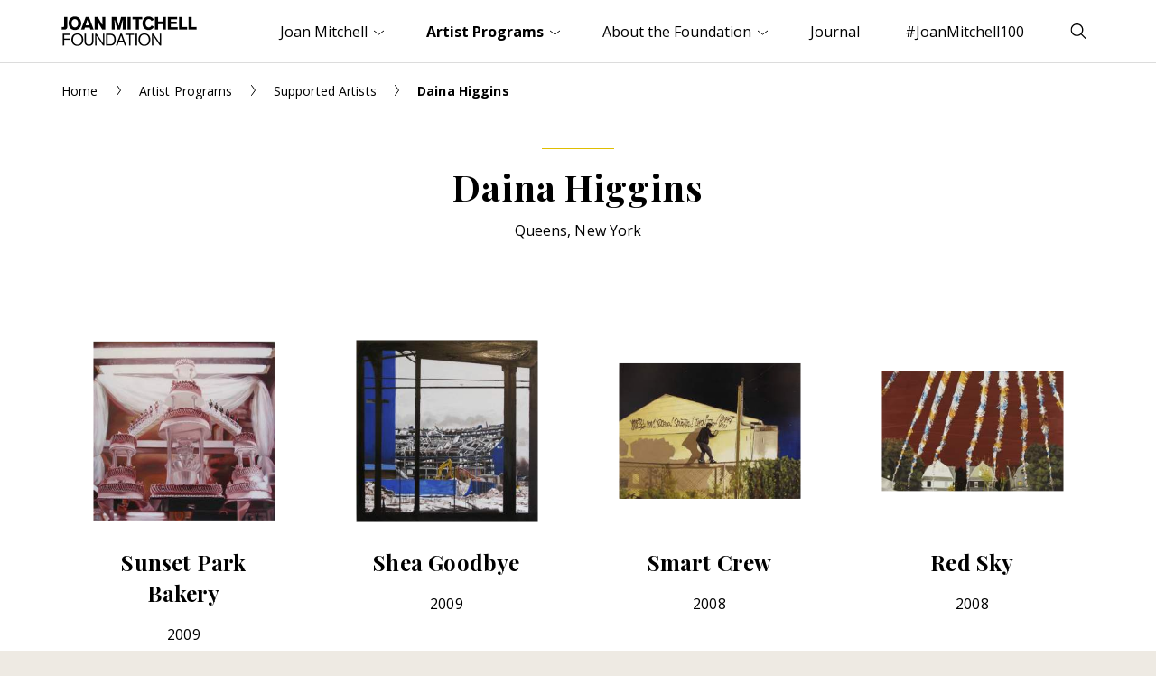

--- FILE ---
content_type: text/html; charset=UTF-8
request_url: https://www.joanmitchellfoundation.org/daina-higgins
body_size: 8411
content:
                <!doctype html>
<html lang="en">

    <head>
                    <!-- Google tag (gtag.js) -->
            <script async src="https://www.googletagmanager.com/gtag/js?id=G-2GM0CPHDBY" type="58337d49dc49a0f448677665-text/javascript"></script>
            <script type="58337d49dc49a0f448677665-text/javascript">
                window.dataLayer = window.dataLayer || [];
                function gtag(){dataLayer.push(arguments);}
                gtag('js', new Date());
                gtag('config', 'G-2GM0CPHDBY');
            </script>
                <meta charset="utf-8">
        <meta name="viewport" content="width=device-width,initial-scale=1.0">
        <link rel="apple-touch-icon" sizes="180x180" href="/apple-touch-icon.png">
        <link rel="icon" type="image/png" sizes="32x32" href="/favicon-32x32.png">
        <link rel="icon" type="image/png" sizes="16x16" href="/favicon-16x16.png">
        <link rel="shortcut icon" href="/favicon.ico">
        <link rel="manifest" href="/site.webmanifest">
        <link rel="stylesheet" href="/assets/main.css?id=aec01962f78d65839cb7">
                        <script src="https://platform-api.sharethis.com/js/sharethis.js#property=646fa16ca660b80019d55d43&product=inline-share-buttons" async="async" type="58337d49dc49a0f448677665-text/javascript"></script>
    <title>Daina Higgins | Joan Mitchell Foundation</title><meta name="description" content="Diana Higgins was awarded an MFA Grant upon graduating from Queens College, CUNY.">
<meta name="referrer" content="no-referrer-when-downgrade">
<meta name="robots" content="all">
<meta content="133626328055" property="fb:profile_id">
<meta content="en_US" property="og:locale">
<meta content="Joan Mitchell Foundation" property="og:site_name">
<meta content="website" property="og:type">
<meta content="https://www.joanmitchellfoundation.org/daina-higgins" property="og:url">
<meta content="Daina Higgins" property="og:title">
<meta content="Diana Higgins was awarded an MFA Grant upon graduating from Queens College, CUNY." property="og:description">
<meta content="https://www.joanmitchellfoundation.org/uploads/artwork/mitchell/_1200x630_crop_center-center_82_none/0003-1962-Lucky_Seven-Joan-Mitchell.jpg?mtime=1616614169" property="og:image">
<meta content="1200" property="og:image:width">
<meta content="630" property="og:image:height">
<meta content="https://vimeo.com/joanmitchellfdn" property="og:see_also">
<meta content="https://www.linkedin.com/company/joan-mitchell-foundation" property="og:see_also">
<meta content="https://www.facebook.com/joanmitchellfdn" property="og:see_also">
<meta content="https://www.instagram.com/joanmitchellfdn" property="og:see_also">
<meta name="twitter:card" content="summary_large_image">
<meta name="twitter:site" content="@joanmitchellfdn">
<meta name="twitter:creator" content="@joanmitchellfdn">
<meta name="twitter:title" content="Daina Higgins">
<meta name="twitter:description" content="Diana Higgins was awarded an MFA Grant upon graduating from Queens College, CUNY.">
<meta name="twitter:image" content="https://www.joanmitchellfoundation.org/uploads/artwork/mitchell/_800x418_crop_center-center_82_none/0003-1962-Lucky_Seven-Joan-Mitchell.jpg?mtime=1616614169">
<meta name="twitter:image:width" content="800">
<meta name="twitter:image:height" content="418">
<link href="https://www.joanmitchellfoundation.org/daina-higgins" rel="canonical">
<link href="https://www.joanmitchellfoundation.org/" rel="home"></head>

    <body class="daina-higgins-is-active artist-programs-is-active">
    
        <header>
            <div class="wrapper cleared">
                <a href="/" class="header-logo"><img src="/assets/images/logo.png" width="300" height="66" alt="Joan Mitchell Foundation"></a>
                <a href="#navigation" class="toggle-menu hamburger hamburger--slider" aria-expanded="false" aria-controls="navigation">
                    <span class="hamburger-box"><span class="hamburger-inner"></span></span>
                    <span class="seo">Menu</span>
                </a>
                <a href="#search-form" class="toggle-search" aria-expanded="false" aria-controls="search-form">
                    <svg class="open" xmlns="http://www.w3.org/2000/svg" width="10" height="10" viewBox="0 0 40 40"><title>Search</title><path d="M26.804 29.01c-2.832 2.34-6.465 3.746-10.426 3.746C7.333 32.756 0 25.424 0 16.378 0 7.333 7.333 0 16.378 0c9.046 0 16.378 7.333 16.378 16.378 0 3.96-1.406 7.594-3.746 10.426l10.534 10.534c.607.607.61 1.59-.004 2.202-.61.61-1.597.61-2.202.004L26.804 29.01zm-10.426.627c7.323 0 13.26-5.936 13.26-13.26 0-7.32-5.937-13.257-13.26-13.257C9.056 3.12 3.12 9.056 3.12 16.378c0 7.323 5.936 13.26 13.258 13.26z"></path></svg>
                    <svg class="close" xmlns="http://www.w3.org/2000/svg" width="10" height="10" viewBox="0 0 20 20"><path d="M8.114 10L.944 2.83 0 1.885 1.886 0l.943.943L10 8.113l7.17-7.17.944-.943L20 1.886l-.943.943-7.17 7.17 7.17 7.17.943.944L18.114 20l-.943-.943-7.17-7.17-7.17 7.17-.944.943L0 18.114l.943-.943L8.113 10z"></path></svg>
                </a>
                                    <nav id="navigation" class="header-nav" aria-hidden="true" aria-label="Main Navigation">
                        <ul>
                                                                                                                                                                    <li id="level1-joan-mitchell" class="level1 has-children">
                                            <a href="https://www.joanmitchellfoundation.org/joan-mitchell" aria-expanded="false" aria-controls="nav-joan-mitchell">Joan Mitchell <svg width="11px" height="6px" viewBox="0 0 11 6" version="1.1" xmlns="http://www.w3.org/2000/svg" xmlns:xlink="http://www.w3.org/1999/xlink"><g stroke="none" stroke-width="1" fill="none" fill-rule="evenodd" stroke-linecap="round" stroke-linejoin="round"><g transform="translate(-1278.000000, -33.000000)" stroke="#000000"><polyline points="1278 34 1283.5 38 1289 34"></polyline></g></g></svg></a>
                                                                                                                        <ul id="nav-joan-mitchell" aria-hidden="true">
                                                                                                    <li class="level2"><a href="https://www.joanmitchellfoundation.org/joan-mitchell">Overview</a></li>
                                                                                                                                                                                                                                                                                                            <li class="level2">
                                                                                                                            <a href="https://www.joanmitchellfoundation.org/joan-mitchell/biography">Biography</a>
                                                                                                                    </li>
                                                                                                                                                                                                                                                                                                                                                                                                                        <li class="level2">
                                                                                                                            <a href="https://www.joanmitchellfoundation.org/joan-mitchell/artwork">Artwork</a>
                                                                                                                    </li>
                                                                                                                                                                                                                                                                                                                                                                                                                                                                                                                            <li class="level2">
                                                                                                                            <a href="https://www.joanmitchellfoundation.org/joan-mitchell/exhibitions-collections">Exhibitions &amp; Public Collections</a>
                                                                                                                    </li>
                                                                                                                                                                                                                                                                                                                                                                                                                        <li class="level2">
                                                                                                                            <a href="https://www.joanmitchellfoundation.org/joan-mitchell/archives-research">Archives &amp; Research</a>
                                                                                                                    </li>
                                                                                                                                                                                                                <li class="level2">
                                                                                                                            <a href="https://www.joanmitchellfoundation.org/joan-mitchell/citations">Books &amp; Media</a>
                                                                                                                    </li>
                                                                                                                                                                                                                <li class="level2">
                                                                                                                            <a href="https://www.joanmitchellfoundation.org/joan-mitchell/rights-reproductions">Rights &amp; Reproductions</a>
                                                                                                                    </li>
                                                                                                                                                                                                                <li class="level2">
                                                                                                                            <a href="https://www.joanmitchellfoundation.org/joan-mitchell/catalogue-raisonne">Catalogue Raisonné</a>
                                                                                                                    </li>
                                                                                                                                                </ul>
                                                                           </li>
                                                                                                                                                                        <li id="level1-artist-programs" class="level1 has-children">
                                            <a href="https://www.joanmitchellfoundation.org/artist-programs" aria-expanded="false" aria-controls="nav-artist-programs">Artist Programs <svg width="11px" height="6px" viewBox="0 0 11 6" version="1.1" xmlns="http://www.w3.org/2000/svg" xmlns:xlink="http://www.w3.org/1999/xlink"><g stroke="none" stroke-width="1" fill="none" fill-rule="evenodd" stroke-linecap="round" stroke-linejoin="round"><g transform="translate(-1278.000000, -33.000000)" stroke="#000000"><polyline points="1278 34 1283.5 38 1289 34"></polyline></g></g></svg></a>
                                                                                                                        <ul id="nav-artist-programs" aria-hidden="true">
                                                                                                    <li class="level2"><a href="https://www.joanmitchellfoundation.org/artist-programs">Overview</a></li>
                                                                                                                                                                                                                                                                <li class="level2"><a href="https://www.joanmitchellfoundation.org/joan-mitchell-fellowship">Joan Mitchell Fellowship</a></li>
                                                                                                            <li class="level2"><a href="https://www.joanmitchellfoundation.org/residencies">Residencies in New Orleans</a></li>
                                                                                                            <li class="level2"><a href="https://www.joanmitchellfoundation.org/creating-a-living-legacy">Creating a Living Legacy (CALL)</a></li>
                                                                                                            <li class="level2"><a href="https://www.joanmitchellfoundation.org/guides">Legacy Planning Guides</a></li>
                                                                                                            <li class="level2"><a href="https://www.joanmitchellfoundation.org/supported-artists">Supported Artists</a></li>
                                                                                                                                                                                                                                                                                                                                                                                                                                                                                                                                                                                                                                                                                                                                                                                                                                                                                                                                                                            </ul>
                                                                           </li>
                                                                                                                                                                        <li id="level1-about" class="level1 has-children">
                                            <a href="https://www.joanmitchellfoundation.org/about" aria-expanded="false" aria-controls="nav-about">About the Foundation <svg width="11px" height="6px" viewBox="0 0 11 6" version="1.1" xmlns="http://www.w3.org/2000/svg" xmlns:xlink="http://www.w3.org/1999/xlink"><g stroke="none" stroke-width="1" fill="none" fill-rule="evenodd" stroke-linecap="round" stroke-linejoin="round"><g transform="translate(-1278.000000, -33.000000)" stroke="#000000"><polyline points="1278 34 1283.5 38 1289 34"></polyline></g></g></svg></a>
                                                                                                                        <ul id="nav-about" aria-hidden="true">
                                                                                                    <li class="level2"><a href="https://www.joanmitchellfoundation.org/about">Overview</a></li>
                                                                                                                                                                                                                                                                                                            <li class="level2">
                                                                                                                            <a href="https://www.joanmitchellfoundation.org/about/joan-mitchell-center">Joan Mitchell Center</a>
                                                                                                                    </li>
                                                                                                                                                                                                                <li class="level2">
                                                                                                                            <a href="https://www.joanmitchellfoundation.org/about/events">Events</a>
                                                                                                                    </li>
                                                                                                                                                                                                                <li class="level2">
                                                                                                                            <a href="https://www.joanmitchellfoundation.org/about/board-staff">Staff &amp; Board</a>
                                                                                                                    </li>
                                                                                                                                                                                                                <li class="level2">
                                                                                                                            <a href="https://www.joanmitchellfoundation.org/about/history">History</a>
                                                                                                                    </li>
                                                                                                                                                                                                                <li class="level2">
                                                                                                                            <a href="https://www.joanmitchellfoundation.org/about/jobs">Jobs</a>
                                                                                                                    </li>
                                                                                                                                                                                                                <li class="level2">
                                                                                                                            <a href="https://www.joanmitchellfoundation.org/about/how-we-work">How We Work</a>
                                                                                                                    </li>
                                                                                                                                                                                                                                                                                                                                                                                                                                                                                                                                                                                                                                <li class="level2">
                                                                                                                            <a href="https://www.joanmitchellfoundation.org/about/strategic-plan-2020-2024">Strategic Plan 2020–2024</a>
                                                                                                                    </li>
                                                                                                                                                </ul>
                                                                           </li>
                                                                                                                                                                        <li id="level1-journal" class="level1">
                                            <a href="https://www.joanmitchellfoundation.org/journal">Journal</a>
                                                                                                                </li>
                                                                                                                                                                        <li id="level1-mitchell100" class="level1">
                                            <a href="https://www.joanmitchellfoundation.org/mitchell100">#JoanMitchell100</a>
                                                                                                                </li>
                                                                                    </ul>
                    </nav>
                            </div><!-- /.wrapper -->
            <div id="search-form" class="header-search" aria-hidden="true" aria-label="Search">
                <div class="wrapper cleared">
                    <form action="#" novalidate>
                        <fieldset>
                            <label for="keywords" class="seo">Search</label>
                            <input type="text" name="keywords" id="keywords" placeholder="Enter your search term...">
                            <button type="submit"><svg xmlns="http://www.w3.org/2000/svg" width="10" height="10" viewBox="0 0 40 40"><title>Search</title><path d="M26.804 29.01c-2.832 2.34-6.465 3.746-10.426 3.746C7.333 32.756 0 25.424 0 16.378 0 7.333 7.333 0 16.378 0c9.046 0 16.378 7.333 16.378 16.378 0 3.96-1.406 7.594-3.746 10.426l10.534 10.534c.607.607.61 1.59-.004 2.202-.61.61-1.597.61-2.202.004L26.804 29.01zm-10.426.627c7.323 0 13.26-5.936 13.26-13.26 0-7.32-5.937-13.257-13.26-13.257C9.056 3.12 3.12 9.056 3.12 16.378c0 7.323 5.936 13.26 13.258 13.26z"></path></svg></button>
                        </fieldset>
                    </form>
                </div><!-- /.wrapper -->
            </div><!-- /.header-search -->
        </header>
        
        <div class="content cleared" role="main">
                        
    <div class="breadcrumb">
    <div class="wrapper cleared">
        <p>

            <a href="/">Home</a>
            <svg width="5px" height="12px" viewBox="0 0 5 12" version="1.1" xmlns="http://www.w3.org/2000/svg" xmlns:xlink="http://www.w3.org/1999/xlink"><g stroke="none" stroke-width="1" fill="none" fill-rule="evenodd" stroke-linecap="round" stroke-linejoin="round"><g transform="translate(-68.000000, -24.000000)" stroke="#000000"><g transform="translate(70.500000, 30.000000) scale(-1, 1) translate(-70.500000, -30.000000) translate(68.000000, 24.000000)"><polyline points="4.5 0.5 0.5 6 4.5 11.5"></polyline></g></g></g></svg>
            
            
            
                                                                                            <a href="https://www.joanmitchellfoundation.org/artist-programs">Artist Programs</a>
                        <svg width="5px" height="12px" viewBox="0 0 5 12" version="1.1" xmlns="http://www.w3.org/2000/svg" xmlns:xlink="http://www.w3.org/1999/xlink"><g stroke="none" stroke-width="1" fill="none" fill-rule="evenodd" stroke-linecap="round" stroke-linejoin="round"><g transform="translate(-68.000000, -24.000000)" stroke="#000000"><g transform="translate(70.500000, 30.000000) scale(-1, 1) translate(-70.500000, -30.000000) translate(68.000000, 24.000000)"><polyline points="4.5 0.5 0.5 6 4.5 11.5"></polyline></g></g></g></svg>
                                                                                    <a href="https://www.joanmitchellfoundation.org/supported-artists">Supported Artists</a>
                        <svg width="5px" height="12px" viewBox="0 0 5 12" version="1.1" xmlns="http://www.w3.org/2000/svg" xmlns:xlink="http://www.w3.org/1999/xlink"><g stroke="none" stroke-width="1" fill="none" fill-rule="evenodd" stroke-linecap="round" stroke-linejoin="round"><g transform="translate(-68.000000, -24.000000)" stroke="#000000"><g transform="translate(70.500000, 30.000000) scale(-1, 1) translate(-70.500000, -30.000000) translate(68.000000, 24.000000)"><polyline points="4.5 0.5 0.5 6 4.5 11.5"></polyline></g></g></g></svg>
                                                            
                        
                        
                                                                    
                        
            
                            <strong>Daina Higgins</strong>
            
        </p>
    </div><!-- /.wrapper -->
</div><!-- /.breadcrumb -->    
    <div class="page-title">
        <div class="wrapper cleared">
            <h1>Daina Higgins</h1>
                                                <div class="intro">
                        <p>
                            Queens, New York
                                                    </p>
                    </div><!-- /.intro -->
                                    </div><!-- /.wrapper -->
    </div><!-- /.page-title -->
    
        <div class="module module--cards">
        <div class="wrapper cleared">
            <div class="cards">
                                                                                <div class="card artwork row4">
                            <a href="/uploads/artwork/supported-artists/MFA2009-Higgins-7-07_Higgins_2009.jpg" class="lightbox card-link" title="Daina Higgins, <em>Sunset Park Bakery</em>, 2009. Oil on wood panel, 20 x 20 inches. ">
                                <figure>
                                                                            <img class="js-lazy-load lazyload"
                                            src="[data-uri]" 
                                            data-src="/uploads/artwork/supported-artists/_300xAUTO_crop_center-center_65_none/MFA2009-Higgins-7-07_Higgins_2009.jpg"
                                            data-srcset="
                                                /uploads/artwork/supported-artists/_300xAUTO_crop_center-center_65_none/MFA2009-Higgins-7-07_Higgins_2009.jpg 1x,
                                                /uploads/artwork/supported-artists/_600xAUTO_crop_center-center_65_none/MFA2009-Higgins-7-07_Higgins_2009.jpg 2x
                                            "
                                            alt=""
                                        >
                                                                    </figure>
                                <div class="text">
                                                                                                                <h2>Sunset Park Bakery</h2>
                                                                                                                <p>
                                            2009
                                                                                                                                                                                </p>
                                                                    </div><!-- /.text -->
                            </a>
                        </div><!-- /.card -->
                                                                                                    <div class="card artwork row4">
                            <a href="/uploads/artwork/supported-artists/MFA2009-Higgins-6-06_Higgins_2009.jpg" class="lightbox card-link" title="Daina Higgins, <em>Shea Goodbye</em>, 2009. Oil and metallic on wood panel, 20 x 20 inches. ">
                                <figure>
                                                                            <img class="js-lazy-load lazyload"
                                            src="[data-uri]" 
                                            data-src="/uploads/artwork/supported-artists/_AUTOx300_crop_center-center_65_none/MFA2009-Higgins-6-06_Higgins_2009.jpg"
                                            data-srcset="
                                                /uploads/artwork/supported-artists/_AUTOx300_crop_center-center_65_none/MFA2009-Higgins-6-06_Higgins_2009.jpg 1x,
                                                /uploads/artwork/supported-artists/_AUTOx600_crop_center-center_65_none/MFA2009-Higgins-6-06_Higgins_2009.jpg 2x
                                            "
                                            alt=""
                                        >
                                                                    </figure>
                                <div class="text">
                                                                                                                <h2>Shea Goodbye</h2>
                                                                                                                <p>
                                            2009
                                                                                                                                                                                </p>
                                                                    </div><!-- /.text -->
                            </a>
                        </div><!-- /.card -->
                                                                                                    <div class="card artwork row4">
                            <a href="/uploads/artwork/supported-artists/MFA2009-Higgins-3-03_Higgins_2008.jpg" class="lightbox card-link" title="Daina Higgins, <em>Smart Crew</em>, 2008. Oil on wood panel, 15 x 20 inches. ">
                                <figure>
                                                                            <img class="js-lazy-load lazyload"
                                            src="[data-uri]" 
                                            data-src="/uploads/artwork/supported-artists/_300xAUTO_crop_center-center_65_none/MFA2009-Higgins-3-03_Higgins_2008.jpg"
                                            data-srcset="
                                                /uploads/artwork/supported-artists/_300xAUTO_crop_center-center_65_none/MFA2009-Higgins-3-03_Higgins_2008.jpg 1x,
                                                /uploads/artwork/supported-artists/_600xAUTO_crop_center-center_65_none/MFA2009-Higgins-3-03_Higgins_2008.jpg 2x
                                            "
                                            alt=""
                                        >
                                                                    </figure>
                                <div class="text">
                                                                                                                <h2>Smart Crew</h2>
                                                                                                                <p>
                                            2008
                                                                                                                                                                                </p>
                                                                    </div><!-- /.text -->
                            </a>
                        </div><!-- /.card -->
                                                                                                    <div class="card artwork row4">
                            <a href="/uploads/artwork/supported-artists/MFA2009-Higgins-2-02_Higgins_2008.jpg" class="lightbox card-link" title="Daina Higgins, <em>Red Sky</em>, 2008. Oil and metallic on wood panel, 20 x 30 inches. ">
                                <figure>
                                                                            <img class="js-lazy-load lazyload"
                                            src="[data-uri]" 
                                            data-src="/uploads/artwork/supported-artists/_300xAUTO_crop_center-center_65_none/MFA2009-Higgins-2-02_Higgins_2008.jpg"
                                            data-srcset="
                                                /uploads/artwork/supported-artists/_300xAUTO_crop_center-center_65_none/MFA2009-Higgins-2-02_Higgins_2008.jpg 1x,
                                                /uploads/artwork/supported-artists/_600xAUTO_crop_center-center_65_none/MFA2009-Higgins-2-02_Higgins_2008.jpg 2x
                                            "
                                            alt=""
                                        >
                                                                    </figure>
                                <div class="text">
                                                                                                                <h2>Red Sky</h2>
                                                                                                                <p>
                                            2008
                                                                                                                                                                                </p>
                                                                    </div><!-- /.text -->
                            </a>
                        </div><!-- /.card -->
                                                </div><!-- /.cards -->
            <p class="caption">Artworks shown are selected from works submitted by the artist in their grant or residency application. All works are copyright of the artist or artist’s estate.</p>
        </div><!-- /.wrapper -->
    </div><!-- /.module-cards -->

        <div class="module module--striped module--artist two-cols no-photo">
        <div class="wrapper cleared">

            <h2 class="module-title">About Daina Higgins</h2>

                        
            <div class="right">
    <div class="slimmed">
    
                    <div class="module module--text">
                <p>Diana Higgins was awarded an MFA Grant upon graduating from Queens College, CUNY.</p>
            </div><!-- /.module-text -->
                
                    <div class="module module--tombstones people centered">
                <div class="tombstones">
                                            <div class="tombstone">
                            <h2 class="h4">Program Participation</h2>
                                                                                                <p>MFA Grant, 2009</p>
                                                                                    </div><!-- /.tombstone -->
                                                        </div><!-- /.tombstones -->
            </div><!-- /.module-tombstones -->
                
            
    </div><!-- /.slimmed -->                
</div><!-- /.right -->            
        </div><!-- /.wrapper -->
    </div><!-- /.two-cols -->

        
        </div><!-- /.content --> 
        
        <footer id="footer">
            <div class="wrapper cleared">
                <a href="/" class="footer-logo"><img src="/assets/images/logo.png" width="300" height="66" alt="Joan Mitchell Foundation"></a>
                <div class="footer-nav-flex">
                                            <nav class="footer-nav" aria-label="Footer Navigation">
                            <ul>
                                                                                                                                                                                        <li class="level1">
                                                <a href="https://www.joanmitchellfoundation.org/joan-mitchell">Joan Mitchell <svg width="6px" height="10px" viewBox="0 0 6 10" version="1.1" xmlns="http://www.w3.org/2000/svg" xmlns:xlink="http://www.w3.org/1999/xlink"><g stroke="none" stroke-width="1" fill="none" fill-rule="evenodd" stroke-linecap="round" stroke-linejoin="round"><g transform="translate(-124.000000, -112.000000)" stroke="#000000"><g transform="translate(125.000000, 112.000000)"><polyline points="0 0 4 5 0 10"></polyline></g></g></g></svg></a>
                                                                                                                                    <ul>
                                                                                                                                                                                                                                                                                <li class="level2">
                                                                                                                                    <a href="https://www.joanmitchellfoundation.org/joan-mitchell/biography">Biography</a>
                                                                                                                            </li>
                                                                                                                                                                                                                                                                                                                                                                                                                                                        <li class="level2">
                                                                                                                                    <a href="https://www.joanmitchellfoundation.org/joan-mitchell/artwork">Artwork</a>
                                                                                                                            </li>
                                                                                                                                                                                                                                                                                                                                                                                                                                                                                                                                                                    <li class="level2">
                                                                                                                                    <a href="https://www.joanmitchellfoundation.org/joan-mitchell/exhibitions-collections">Exhibitions &amp; Public Collections</a>
                                                                                                                            </li>
                                                                                                                                                                                                                                                                                                                                                                                                                                                        <li class="level2">
                                                                                                                                    <a href="https://www.joanmitchellfoundation.org/joan-mitchell/archives-research">Archives &amp; Research</a>
                                                                                                                            </li>
                                                                                                                                                                                                                                <li class="level2">
                                                                                                                                    <a href="https://www.joanmitchellfoundation.org/joan-mitchell/citations">Books &amp; Media</a>
                                                                                                                            </li>
                                                                                                                                                                                                                                <li class="level2">
                                                                                                                                    <a href="https://www.joanmitchellfoundation.org/joan-mitchell/rights-reproductions">Rights &amp; Reproductions</a>
                                                                                                                            </li>
                                                                                                                                                                                                                                <li class="level2">
                                                                                                                                    <a href="https://www.joanmitchellfoundation.org/joan-mitchell/catalogue-raisonne">Catalogue Raisonné</a>
                                                                                                                            </li>
                                                                                                                                                            </ul>
                                                                                   </li>
                                                                                                                                                                                            <li class="level1">
                                                <a href="https://www.joanmitchellfoundation.org/artist-programs">Artist Programs <svg width="6px" height="10px" viewBox="0 0 6 10" version="1.1" xmlns="http://www.w3.org/2000/svg" xmlns:xlink="http://www.w3.org/1999/xlink"><g stroke="none" stroke-width="1" fill="none" fill-rule="evenodd" stroke-linecap="round" stroke-linejoin="round"><g transform="translate(-124.000000, -112.000000)" stroke="#000000"><g transform="translate(125.000000, 112.000000)"><polyline points="0 0 4 5 0 10"></polyline></g></g></g></svg></a>
                                                                                                                                    <ul>
                                                                                                                                                                                                                                <li class="level2"><a href="https://www.joanmitchellfoundation.org/joan-mitchell-fellowship">Joan Mitchell Fellowship</a></li>
                                                                                                                    <li class="level2"><a href="https://www.joanmitchellfoundation.org/residencies">Residencies in New Orleans</a></li>
                                                                                                                    <li class="level2"><a href="https://www.joanmitchellfoundation.org/creating-a-living-legacy">Creating a Living Legacy (CALL)</a></li>
                                                                                                                    <li class="level2"><a href="https://www.joanmitchellfoundation.org/guides">Legacy Planning Guides</a></li>
                                                                                                                    <li class="level2"><a href="https://www.joanmitchellfoundation.org/supported-artists">Supported Artists</a></li>
                                                                                                                                                                                                                                                                                                                                                                                                                                                                                                                                                                                                                                                                                                                                                                                                                                                                                                                                                                                                                                                        </ul>
                                                                                   </li>
                                                                                                                                                                                            <li class="level1">
                                                <a href="https://www.joanmitchellfoundation.org/about">About the Foundation <svg width="6px" height="10px" viewBox="0 0 6 10" version="1.1" xmlns="http://www.w3.org/2000/svg" xmlns:xlink="http://www.w3.org/1999/xlink"><g stroke="none" stroke-width="1" fill="none" fill-rule="evenodd" stroke-linecap="round" stroke-linejoin="round"><g transform="translate(-124.000000, -112.000000)" stroke="#000000"><g transform="translate(125.000000, 112.000000)"><polyline points="0 0 4 5 0 10"></polyline></g></g></g></svg></a>
                                                                                                                                    <ul>
                                                                                                                                                                                                                                                                                <li class="level2">
                                                                                                                                    <a href="https://www.joanmitchellfoundation.org/about/joan-mitchell-center">Joan Mitchell Center</a>
                                                                                                                            </li>
                                                                                                                                                                                                                                <li class="level2">
                                                                                                                                    <a href="https://www.joanmitchellfoundation.org/about/events">Events</a>
                                                                                                                            </li>
                                                                                                                                                                                                                                <li class="level2">
                                                                                                                                    <a href="https://www.joanmitchellfoundation.org/about/board-staff">Staff &amp; Board</a>
                                                                                                                            </li>
                                                                                                                                                                                                                                <li class="level2">
                                                                                                                                    <a href="https://www.joanmitchellfoundation.org/about/history">History</a>
                                                                                                                            </li>
                                                                                                                                                                                                                                <li class="level2">
                                                                                                                                    <a href="https://www.joanmitchellfoundation.org/about/jobs">Jobs</a>
                                                                                                                            </li>
                                                                                                                                                                                                                                <li class="level2">
                                                                                                                                    <a href="https://www.joanmitchellfoundation.org/about/how-we-work">How We Work</a>
                                                                                                                            </li>
                                                                                                                                                                                                                                                                                                                                                                                                                                                                                                                                                                                                                                                                                <li class="level2">
                                                                                                                                    <a href="https://www.joanmitchellfoundation.org/about/strategic-plan-2020-2024">Strategic Plan 2020–2024</a>
                                                                                                                            </li>
                                                                                                                                                            </ul>
                                                                                   </li>
                                                                                                </ul>
                        </nav>
                        <div class="footer-contact">
                                                                                        <p><a href="https://www.joanmitchellfoundation.org/contact">Contact <svg width="6px" height="10px" viewBox="0 0 6 10" version="1.1" xmlns="http://www.w3.org/2000/svg" xmlns:xlink="http://www.w3.org/1999/xlink"><g stroke="none" stroke-width="1" fill="none" fill-rule="evenodd" stroke-linecap="round" stroke-linejoin="round"><g transform="translate(-124.000000, -112.000000)" stroke="#000000"><g transform="translate(125.000000, 112.000000)"><polyline points="0 0 4 5 0 10"></polyline></g></g></g></svg></a></p>
                                                                                                                    <p>
                                    Joan Mitchell Foundation<br>
                                    137 W. 25th Street, 2nd Floor<br>
                                    New York, NY 10001
                                                                            <br><a href="tel:(212)524-0100">(212) 524-0100</a>
                                                                                                                <br><a href="/cdn-cgi/l/email-protection#86efe8e0e9c6ece9e7e8ebeff2e5eee3eaeae0e9f3e8e2e7f2efe9e8a8e9f4e1"><span class="__cf_email__" data-cfemail="573e393138173d3836393a3e23343f323b3b313822393336233e383979382530">[email&#160;protected]</span></a>
                                                                                                                <br>Office hours: Monday–Friday, 10am–6pm ET
                                                                    </p>
                                                                                                                    <p>
                                    Joan Mitchell Center<br>
                                    2275 Bayou Road<br>
                                    New Orleans, LA 70119
                                                                            <br><a href="tel:(504)940-2500">(504) 940-2500</a>
                                                                                                                <br><a href="/cdn-cgi/l/email-protection#b8d1d6ded7f8d2d7d9d6d5d1ccdbd0ddd4d4dbddd6ccddca96d7cadf"><span class="__cf_email__" data-cfemail="a4cdcac2cbe4cecbc5cac9cdd0c7ccc1c8c8c7c1cad0c1d68acbd6c3">[email&#160;protected]</span></a>
                                                                                                                <br>Office hours: Monday–Friday, 9am–5pm CT
                                                                    </p>
                                                                                                                    <ul class="webacc">
                                    <li class="level2"><a href="https://www.joanmitchellfoundation.org/accessibility">Accessibility</a></li>
                                </ul>
                                                    </div><!-- /.footer-contact -->
                                    </div><!-- /.footer-nav-flex -->
                <div class="footer-end">
                    <ul class="footer-social">
                                                    <li>
                                <a href="https://www.instagram.com/joanmitchellfdn">
                                    <svg width="15px" height="15px" viewBox="0 0 15 15" version="1.1" xmlns="http://www.w3.org/2000/svg" xmlns:xlink="http://www.w3.org/1999/xlink"><title>Instagram</title><g stroke="none" stroke-width="1" fill="none" fill-rule="evenodd"><g transform="translate(-274.000000, -1479.000000)" fill="#00ac6f" fill-rule="nonzero"><g transform="translate(274.000000, 1479.000000)"><path d="M7.5,1.35 C9.5,1.35 9.7395,1.3575 10.5305,1.3935 C11.3597866,1.36523794 12.167852,1.65890075 12.7855,2.213 C13.3395993,2.83064796 13.6332621,3.63871341 13.605,4.468 C13.641,5.2605 13.65,5.5 13.65,7.5 C13.65,9.5 13.6425,9.7395 13.6065,10.5305 C13.6347621,11.3597866 13.3410993,12.167852 12.787,12.7855 C12.1693793,13.3396447 11.3612949,13.6333144 10.532,13.605 C9.741,13.641 9.504,13.6485 7.5015,13.6485 C5.499,13.6485 5.262,13.641 4.471,13.605 C3.64171341,13.6332621 2.83364796,13.3395993 2.216,12.7855 C1.66185533,12.1678793 1.36818564,11.3597949 1.3965,10.5305 C1.359,9.7395 1.35,9.5025 1.35,7.5 C1.35,5.4975 1.3575,5.2605 1.3935,4.4695 C1.36523794,3.64021341 1.65890075,2.83214796 2.213,2.2145 C2.83102641,1.66003547 3.6397009,1.36634668 4.4695,1.395 C5.2605,1.359 5.5,1.35 7.5,1.35 M7.5,0 C5.4635,0 5.208,0.0085 4.4075,0.045 C3.23957139,0.0240541399 2.10951391,0.459395333 1.2575,1.2585 C0.458258474,2.11042799 0.0228950145,3.24054328 0.044,4.4085 C0.0085,5.208 0,5.4635 0,7.5 C0,9.5365 0.0085,9.792 0.045,10.5925 C0.0240541399,11.7604286 0.459395333,12.8904861 1.2585,13.7425 C2.11042799,14.5417415 3.24054328,14.977105 4.4085,14.956 C5.2085,14.9925 5.4645,15.001 7.501,15.001 C9.5375,15.001 9.793,14.9925 10.5935,14.956 C11.7614286,14.9769459 12.8914861,14.5416047 13.7435,13.7425 C14.5427415,12.890572 14.978105,11.7604567 14.957,10.5925 C14.9935,9.7925 15.002,9.5365 15.002,7.5 C15.002,5.4635 14.9935,5.208 14.957,4.4075 C14.9779459,3.23957139 14.5426047,2.10951391 13.7435,1.2575 C12.891572,0.458258474 11.7614567,0.0228950145 10.5935,0.044 C9.792,0.0085 9.5365,0 7.5,0 Z"></path><path d="M7.5,3.65 C5.37370371,3.65 3.65,5.37370371 3.65,7.5 C3.65,9.62629629 5.37370371,11.35 7.5,11.35 C9.62629629,11.35 11.35,9.62629629 11.35,7.5 C11.35,5.37370371 9.62629629,3.65 7.5,3.65 Z M7.5,10 C6.11928813,10 5,8.88071187 5,7.5 C5,6.11928813 6.11928813,5 7.5,5 C8.88071187,5 10,6.11928813 10,7.5 C10,8.16304122 9.7366079,8.79892601 9.26776695,9.26776695 C8.79892601,9.7366079 8.16304122,10 7.5,10 Z"></path><circle cx="11.5035" cy="3.4965" r="1"></circle></g></g></g></svg>
                                </a>
                            </li>
                                                                            <li>
                                <a href="https://www.facebook.com/joanmitchellfdn">
                                    <svg width="8px" height="15px" viewBox="0 0 8 15" version="1.1" xmlns="http://www.w3.org/2000/svg" xmlns:xlink="http://www.w3.org/1999/xlink"><title>Facebook</title><g stroke="none" stroke-width="1" fill="none" fill-rule="evenodd"><g transform="translate(-89.000000, -1479.000000)" fill="#00ac6f" fill-rule="nonzero"><g transform="translate(89.000000, 1479.000000)"><path d="M2.23109,15 L2.23109,8.5 L0,8.5 L0,5.5 L2.23109,5.5 L2.23109,3.40499 C2.23109,1.122885 3.67583,0 5.711625,0 C6.68679,0 7.5249,0.0726 7.769145,0.105055 L7.769145,2.48999 L6.35721,2.49063 C5.250035,2.490635 5,3.01675 5,3.788785 L5,5.5 L8,5.5 L7,8.5 L5,8.5 L5,15 L2.23109,15 Z"></path></g></g></g></svg>
                                </a>
                            </li>
                                                                                                    <li>
                                <a href="https://www.linkedin.com/company/joan-mitchell-foundation">
                                    <svg xmlns="http://www.w3.org/2000/svg" width="24" height="24" viewBox="0 0 24 24"><path d="M4.98 3.5c0 1.381-1.11 2.5-2.48 2.5s-2.48-1.119-2.48-2.5c0-1.38 1.11-2.5 2.48-2.5s2.48 1.12 2.48 2.5zm.02 4.5h-5v16h5v-16zm7.982 0h-4.968v16h4.969v-8.399c0-4.67 6.029-5.052 6.029 0v8.399h4.988v-10.131c0-7.88-8.922-7.593-11.018-3.714v-2.155z"/></svg>
                                </a>
                            </li>
                                                
                                                    <li>
                                <a href="https://vimeo.com/joanmitchellfdn">
                                    <svg width="16px" height="15px" viewBox="0 0 16 15" version="1.1" xmlns="http://www.w3.org/2000/svg" xmlns:xlink="http://www.w3.org/1999/xlink"><title>Vimeo</title><g stroke="none" stroke-width="1" fill="none" fill-rule="evenodd"><g transform="translate(-271.000000, -1570.000000)" fill="#00ac6f" fill-rule="nonzero"><g transform="translate(271.000000, 1570.000000)"><path d="M16,3.6 C15.9333333,5.13333333 14.8666667,7.26666667 12.7333333,10 C10.5333333,12.8 8.73333333,14.2666667 7.2,14.2666667 C6.26666667,14.2666667 5.46666667,13.4 4.8,11.6666667 C4.4,10.0666667 3.93333333,8.53333333 3.53333333,6.93333333 C3.06666667,5.2 2.53333333,4.33333333 2,4.33333333 C1.86666667,4.33333333 1.46666667,4.6 0.733333333,5.06666667 L0,4.13333333 C0.8,3.46666667 1.6,2.73333333 2.33333333,2.06666667 C3.4,1.13333333 4.2,0.666666667 4.73333333,0.6 C6,0.466666667 6.73333333,1.33333333 7,3.13333333 C7.33333333,5.06666667 7.53333333,6.33333333 7.66666667,6.8 C8,8.4 8.4,9.26666667 8.86666667,9.26666667 C9.2,9.26666667 9.73333333,8.73333333 10.4,7.66666667 C11.0666667,6.6 11.4,5.8 11.4666667,5.26666667 C11.5333333,4.33333333 11.2,3.86666667 10.4,3.86666667 C10,3.86666667 9.6,3.93333333 9.2,4.13333333 C10,1.53333333 11.4666667,0.333333333 13.7333333,0.4 C15.3333333,0.466666667 16.0666667,1.53333333 16,3.6 Z"></path></g></g></g></svg>
                                </a>
                            </li>
                                            </ul>
                    <div class="ctct-inline-form">
                        <form class="js-cm-form" id="subForm" action="https://www.createsend.com/t/subscribeerror?description=" method="post" data-id="191722FC90141D02184CB1B62AB3DC2609CD94C99A1A350CD4D2F6359EED7E34EC6F7B38C5F5F2A507FB6787ED0D6F758C89B0071A7B0F5AF2CEC265228E51C5">
                            <div class="ctct-form-field">
                                <div>
                                    <label for="fieldEmail" class="ctct-form-text">Enter your email to sign-up for our e-newsletter.</label>
                                    <input autocomplete="Email" aria-label="Email" class="js-cm-email-input qa-input-email" id="fieldEmail" maxlength="200" name="cm-jufljh-jufljh" required="" type="email">
                                </div>
                            </div><!-- /.ctct-form-field -->
                            <fieldset style="position:absolute;top:-9999px;left:-9999px;">
                                <input id="1924121" name="cm-fo-jhillui" type="checkbox" value="1924121" checked="checked"> <!-- Foundation News & Opportunities -->
                                <input id="1924122" name="cm-fo-jhillui" type="checkbox" value="1924122" checked="checked"> <!-- Joan Mitchell News & Exhibitions -->
                                <input id="1924123" name="cm-fo-jhillui" type="checkbox" value="1924123" checked="checked"> <!-- Joan Mitchell Center News & Events -->
                            </fieldset>
                            <button type="submit" class="button button--solid ctct-form-button">Subscribe</button>
                        </form>
                        <script data-cfasync="false" src="/cdn-cgi/scripts/5c5dd728/cloudflare-static/email-decode.min.js"></script><script src="https://js.createsend1.com/javascript/copypastesubscribeformlogic.js" type="58337d49dc49a0f448677665-text/javascript"></script>
                    </div><!-- /.ctct-inline-form -->
                </div><!-- /.footer-end -->  
            </div><!-- /.wrapper -->
                    </footer>

		<script type="58337d49dc49a0f448677665-text/javascript">
			var ALGOLIA_INSIGHTS_SRC = "https://cdn.jsdelivr.net/npm/search-insights@2.0.1";

			!function(e,a,t,n,s,i,c){e.AlgoliaAnalyticsObject=s,e[s]=e[s]||function(){
			(e[s].queue=e[s].queue||[]).push(arguments)},i=a.createElement(t),c=a.getElementsByTagName(t)[0],
			i.async=1,i.src=n,c.parentNode.insertBefore(i,c)
			}(window,document,"script",ALGOLIA_INSIGHTS_SRC,"aa");

			aa('init', {
				appId: 'ZEE147KANW',
				apiKey: 'c8fb08cdfc1611e3d04a3fbb366a1d8b',
                useCookie: true,
			});
		</script>
        <script src="/assets/main.js?id=59f2cc2875981f6060dc" type="58337d49dc49a0f448677665-text/javascript"></script>
                                        <script type="58337d49dc49a0f448677665-text/javascript">
            piAId = '993022';
            piCId = '2213';
            piHostname = 'pi.pardot.com';
            (function() {
                function async_load(){
                    var s = document.createElement('script'); s.type = 'text/javascript';
                    s.src = ('https:' == document.location.protocol ? 'https://pi' : 'http://cdn') + '.pardot.com/pd.js';
                    var c = document.getElementsByTagName('script')[0]; c.parentNode.insertBefore(s, c);
                }
                if(window.attachEvent) { window.attachEvent('onload', async_load); }
                else { window.addEventListener('load', async_load, false); }
            })();
        </script>
    <script type="application/ld+json">{"@context":"https://schema.org","@graph":[{"@type":"Person","description":"Diana Higgins was awarded an MFA Grant upon graduating from Queens College, CUNY.","image":{"@type":"ImageObject","url":"https://www.joanmitchellfoundation.org/uploads/artwork/mitchell/_1200x630_crop_center-center_82_none/0003-1962-Lucky_Seven-Joan-Mitchell.jpg?mtime=1616614169"},"mainEntityOfPage":"https://www.joanmitchellfoundation.org/daina-higgins","name":"Daina Higgins","url":"https://www.joanmitchellfoundation.org/daina-higgins"},{"@id":"https://www.joanmitchellfoundation.org#identity","@type":"Organization","address":{"@type":"PostalAddress","addressCountry":"US","addressLocality":"New York","addressRegion":"NY","postalCode":"10001","streetAddress":"137 West 25th Street, 2nd Floor"},"description":"The Joan Mitchell Foundation expands awareness of the abstract artist Joan Mitchell’s life and pioneering work and fulfills her wish to support and provide opportunities for visual artists. Through its work, the Foundation affirms and amplifies artists’ essential contributions to society.","email":"info@joanmitchellfoundation.org","image":{"@type":"ImageObject","height":"220","url":"https://www.joanmitchellfoundation.org/uploads/JMF-Logo-Black.jpg","width":"900"},"logo":{"@type":"ImageObject","height":"60","url":"https://www.joanmitchellfoundation.org/uploads/banners/_600x60_fit_center-center_82_none/46838/JMF-Logo-Black.png?mtime=1602772933","width":"245"},"name":"Joan Mitchell Foundation","sameAs":["https://www.instagram.com/joanmitchellfdn","https://www.facebook.com/joanmitchellfdn","https://www.linkedin.com/company/joan-mitchell-foundation","https://vimeo.com/joanmitchellfdn"],"telephone":"(212) 524-0100","url":"https://www.joanmitchellfoundation.org"},{"@id":"#creator","@type":"Organization"},{"@type":"BreadcrumbList","description":"Breadcrumbs list","itemListElement":[{"@type":"ListItem","item":"https://www.joanmitchellfoundation.org/","name":"Home","position":1},{"@type":"ListItem","item":"https://www.joanmitchellfoundation.org/daina-higgins","name":"Daina Higgins","position":2}],"name":"Breadcrumbs"}]}</script><script src="/cdn-cgi/scripts/7d0fa10a/cloudflare-static/rocket-loader.min.js" data-cf-settings="58337d49dc49a0f448677665-|49" defer></script><script defer src="https://static.cloudflareinsights.com/beacon.min.js/vcd15cbe7772f49c399c6a5babf22c1241717689176015" integrity="sha512-ZpsOmlRQV6y907TI0dKBHq9Md29nnaEIPlkf84rnaERnq6zvWvPUqr2ft8M1aS28oN72PdrCzSjY4U6VaAw1EQ==" data-cf-beacon='{"version":"2024.11.0","token":"5e65d8a208164235ad5e7680551eae5b","r":1,"server_timing":{"name":{"cfCacheStatus":true,"cfEdge":true,"cfExtPri":true,"cfL4":true,"cfOrigin":true,"cfSpeedBrain":true},"location_startswith":null}}' crossorigin="anonymous"></script>
</body>
</html>        


--- FILE ---
content_type: text/css; charset=utf-8
request_url: https://www.joanmitchellfoundation.org/assets/main.css?id=aec01962f78d65839cb7
body_size: 14434
content:
@import url(https://fonts.googleapis.com/css2?family=Open+Sans:ital,wght@0,300;0,400;0,600;0,700;1,300;1,400;1,600;1,700&family=Playfair+Display:ital,wght@0,400;0,700;1,400;1,700&display=swap);.mfp-bg{z-index:1042;overflow:hidden;background:#0b0b0b;opacity:.8}.mfp-bg,.mfp-wrap{top:0;left:0;width:100%;height:100%;position:fixed}.mfp-wrap{z-index:1043;outline:none!important;-webkit-backface-visibility:hidden}.mfp-container{text-align:center;position:absolute;width:100%;height:100%;left:0;top:0;padding:0 8px;box-sizing:border-box}.mfp-container:before{content:"";display:inline-block;height:100%;vertical-align:middle}.mfp-align-top .mfp-container:before{display:none}.mfp-content{position:relative;display:inline-block;vertical-align:middle;margin:0 auto;text-align:left;z-index:1045}.mfp-ajax-holder .mfp-content,.mfp-inline-holder .mfp-content{width:100%;cursor:auto}.mfp-ajax-cur{cursor:progress}.mfp-zoom-out-cur,.mfp-zoom-out-cur .mfp-image-holder .mfp-close{cursor:-webkit-zoom-out;cursor:zoom-out}.mfp-zoom{cursor:pointer;cursor:-webkit-zoom-in;cursor:zoom-in}.mfp-auto-cursor .mfp-content{cursor:auto}.mfp-arrow,.mfp-close,.mfp-counter,.mfp-preloader{-webkit-user-select:none;-moz-user-select:none;-ms-user-select:none;user-select:none}.mfp-loading.mfp-figure{display:none}.mfp-hide{display:none!important}.mfp-preloader{color:#ccc;position:absolute;top:50%;width:auto;text-align:center;margin-top:-.8em;left:8px;right:8px;z-index:1044}.mfp-preloader a{color:#ccc}.mfp-preloader a:hover{color:#fff}.mfp-s-error .mfp-content,.mfp-s-ready .mfp-preloader{display:none}button.mfp-arrow,button.mfp-close{overflow:visible;cursor:pointer;background:transparent;border:0;-webkit-appearance:none;display:block;outline:none;padding:0;z-index:1046;box-shadow:none;touch-action:manipulation}.mfp-close{width:44px;height:44px;line-height:44px;position:absolute;right:0;top:0;text-decoration:none;text-align:center;opacity:.65;padding:0 0 18px 10px;color:#fff;font-style:normal;font-size:28px;font-family:Arial,Baskerville,monospace}.mfp-close:focus,.mfp-close:hover{opacity:1}.mfp-close:active{top:1px}.mfp-close-btn-in .mfp-close{color:#333}.mfp-iframe-holder .mfp-close,.mfp-image-holder .mfp-close{color:#fff;right:-6px;text-align:right;padding-right:6px;width:100%}.mfp-counter{position:absolute;top:0;right:0;color:#ccc;font-size:12px;line-height:18px;white-space:nowrap}.mfp-arrow{position:absolute;opacity:.65;top:50%;margin:-55px 0 0;padding:0;width:90px;height:110px;-webkit-tap-highlight-color:transparent}.mfp-arrow:active{margin-top:-54px}.mfp-arrow:focus,.mfp-arrow:hover{opacity:1}.mfp-arrow:after,.mfp-arrow:before{content:"";display:block;width:0;height:0;position:absolute;left:0;top:0;margin-top:35px;margin-left:35px;border:inset transparent}.mfp-arrow:after{border-top-width:13px;border-bottom-width:13px;top:8px}.mfp-arrow:before{border-top-width:21px;border-bottom-width:21px;opacity:.7}.mfp-arrow-left{left:0}.mfp-arrow-left:after{border-right:17px solid #fff;margin-left:31px}.mfp-arrow-left:before{margin-left:25px;border-right:27px solid #3f3f3f}.mfp-arrow-right{right:0}.mfp-arrow-right:after{border-left:17px solid #fff;margin-left:39px}.mfp-arrow-right:before{border-left:27px solid #3f3f3f}.mfp-iframe-holder{padding-top:40px;padding-bottom:40px}.mfp-iframe-holder .mfp-content{line-height:0;width:100%;max-width:900px}.mfp-iframe-holder .mfp-close{top:-40px}.mfp-iframe-scaler{width:100%;height:0;overflow:hidden;padding-top:56.25%}.mfp-iframe-scaler iframe{position:absolute;display:block;top:0;left:0;width:100%;height:100%;box-shadow:0 0 8px rgba(0,0,0,.6);background:#000}img.mfp-img{width:auto;max-width:100%;height:auto;display:block;box-sizing:border-box;padding:40px 0;margin:0 auto}.mfp-figure,img.mfp-img{line-height:0}.mfp-figure:after{content:"";position:absolute;left:0;top:40px;bottom:40px;display:block;right:0;width:auto;height:auto;z-index:-1;box-shadow:0 0 8px rgba(0,0,0,.6);background:#444}.mfp-figure small{color:#bdbdbd;display:block;font-size:12px;line-height:14px}.mfp-figure figure{margin:0}.mfp-bottom-bar{margin-top:-36px;position:absolute;top:100%;left:0;width:100%;cursor:auto}.mfp-title{text-align:left;line-height:18px;color:#f3f3f3;word-wrap:break-word;padding-right:36px}.mfp-image-holder .mfp-content{max-width:100%}.mfp-gallery .mfp-image-holder .mfp-figure{cursor:pointer}@media screen and (max-height:300px),screen and (max-width:800px) and (orientation:landscape){.mfp-img-mobile .mfp-image-holder{padding-left:0;padding-right:0}.mfp-img-mobile img.mfp-img{padding:0}.mfp-img-mobile .mfp-figure:after{top:0;bottom:0}.mfp-img-mobile .mfp-figure small{display:inline;margin-left:5px}.mfp-img-mobile .mfp-bottom-bar{background:rgba(0,0,0,.6);bottom:0;margin:0;top:auto;padding:3px 5px;position:fixed;box-sizing:border-box}.mfp-img-mobile .mfp-bottom-bar:empty{padding:0}.mfp-img-mobile .mfp-counter{right:5px;top:3px}.mfp-img-mobile .mfp-close{top:0;right:0;width:35px;height:35px;line-height:35px;background:rgba(0,0,0,.6);position:fixed;text-align:center;padding:0}}@media (max-width:900px){.mfp-arrow{-webkit-transform:scale(.75);transform:scale(.75)}.mfp-arrow-left{-webkit-transform-origin:0;transform-origin:0}.mfp-arrow-right{-webkit-transform-origin:100%;transform-origin:100%}.mfp-container{padding-left:6px;padding-right:6px}}article,aside,figure,footer,header,main,nav,section{display:block}a,abbr,acronym,address,applet,article,aside,b,big,blockquote,body,button,caption,center,cite,code,dd,del,dfn,div,dl,dt,em,fieldset,figure,font,footer,form,h1,h2,h3,h4,h5,h6,header,html,i,iframe,img,input,ins,kbd,label,legend,li,nav,object,ol,p,pre,q,s,samp,section,small,span,strike,strong,table,tbody,td,textarea,tfoot,th,thead,tr,tt,u,ul,var{margin:0;padding:0;border:0;outline:0;font-size:100%;vertical-align:baseline;background:transparent}ol,ul{list-style:none;list-style-image:url([data-uri])}blockquote,q{quotes:none}blockquote:after,blockquote:before,q:after,q:before{content:"";content:none}button::-moz-focus-inner{border:0;padding:0}iframe,img{display:block}:focus{outline:1px dotted #000}ins{text-decoration:none}del{text-decoration:line-through}table{border-collapse:collapse;border-spacing:0}input[type=email],input[type=file],input[type=image],input[type=number],input[type=password],input[type=search],input[type=submit],input[type=tel],input[type=text],textarea{-webkit-appearance:none;-moz-appearance:none;-webkit-border-radius:0}html{-webkit-text-size-adjust:100%}*{box-sizing:border-box}.cleared:after{content:".";display:block;height:0;clear:both;visibility:hidden}.cleared{display:inline-block}* html .cleared{height:1%}.cleared{display:block}body{font-family:Open Sans,Arial,Helvetica,sans-serif;font-size:14px;font-weight:400;line-height:20px;color:#000;background:#eeeae3}.ais-ClearRefinements-button,.ais-CurrentRefinements-category,.algolia-mod .ais-RefinementList-list a label,.content .card a.card-link .caption,.content .card a.card-link>*,.ctct-form-button,.enlarge,a,button,g{text-decoration:none;transition:background .2s linear,background-size .5s,border .2s linear,color .2s linear,fill .2s linear,opacity .2s linear,stroke .2s linear}.algolia-mod .ais-RefinementList-list a label,a{background:linear-gradient(180deg,#dfbe01 0,#dfbe01);background-position:0 100%;background-repeat:repeat-x;background-size:1px 1px;color:#000;text-decoration:none}.no-touchevents .algolia-mod .ais-RefinementList-list a:hover label,.no-touchevents a:hover{background-size:1px 100px}img{display:block;max-width:100%;height:auto!important}img.border{border:1px solid #dcdcdc}.button,.ctct-form-button,.rbutton a{display:inline-block!important;min-width:100%!important;min-height:44px!important;font-family:Open Sans,Arial,Helvetica,sans-serif!important;font-size:16px!important;letter-spacing:.12px!important;line-height:24px!important;text-align:center!important;color:#000!important;padding:9px!important;border:1px solid #00ac6f!important;background-size:0 0!important;cursor:pointer!important}.no-touchevents .button:hover,.no-touchevents .ctct-form-button:hover,.no-touchevents .rbutton a:hover{color:#fff!important;border:1px solid #005034!important;background:#005034!important}.no-touchevents .ctct-form-button:hover{border:none!important}.button.apply-filters span,.button.external span span,.button.file span span,.button.filter span,.rbutton.external span span,.rbutton.file span span{display:inline-block;padding:0 30px 0 0;background:url(/assets/images/icon-download-black.png) 100% no-repeat;background-size:19px 19px!important}.button.external span span,.rbutton.external span span{background:url(/assets/images/icon-external-black.png) 100% no-repeat}.button.button--solid,.rbutton.rbutton--solid a{color:#fff!important;border:1px solid #007049!important;background:#007049!important}.no-touchevents .button.button--solid:hover,.no-touchevents .rbutton.rbutton--solid a:hover{border:1px solid #005034!important;background:#005034!important}.button.button--solid.file span span,.no-touchevents .button.file:hover span span,.no-touchevents .rbutton.file:hover span span,.rbutton.rbutton--solid.file span span{background:url(/assets/images/icon-download-white.png) 100% no-repeat}.button.button--solid.external span span,.no-touchevents .button.external:hover span span,.no-touchevents .rbutton.external:hover span span,.rbutton.rbutton--solid.external span span{background:url(/assets/images/icon-external-white.png) 100% no-repeat}.button.button--solid.filter span{background:url(/assets/images/icon-filter-white.png) 100% no-repeat}.button.button--solid.apply-filters span,.button.button--solid.filter.active span{background:url(/assets/images/icon-apply-filters-white.png) 100% no-repeat}.anchor-offset{position:relative;top:-150px}.anchor-offset.anchor--cream{position:relative;top:-70px}.seo{position:absolute;top:-9999px;left:-9999px}.wrapper{max-width:1184px;padding:0 20px;margin:0 auto;position:relative}.wrapper>:last-child{padding-bottom:0!important;margin-bottom:0!important}.content{padding:70px 0 0;background:#fff}.content .h1,.content h1{font-size:22px;letter-spacing:.44px;margin:0 0 11px}.content .h1,.content .h2,.content .h2m,.content h1,.content h2{font-family:Playfair Display,Times New Roman,serif;font-weight:700;line-height:29px}.content .h2,.content .h2m,.content h2{font-size:19px;letter-spacing:.16px;margin:0 0 16px}.content .h3,.content h3{font-size:17px;font-weight:600;letter-spacing:.14px;line-height:27px;margin:0 0 16px}.content .h4,.content h4{font-family:Open Sans,Arial,Helvetica,sans-serif;font-size:15px;font-weight:300;letter-spacing:0;line-height:25px;text-transform:uppercase;margin:0 0 16px}.content h5,.content h6,.content ol,.content p,.content table,.content ul{font-size:14px;letter-spacing:.28px;line-height:24px;margin:0 0 16px}.content ul{list-style:circle;padding-left:25px}.content ol{list-style:decimal;padding-left:25px}.content ol ol,.content ol ul,.content ul ol,.content ul ul{margin:8px 0}.content ul ul{list-style:disc}.content ol ol{list-style:upper-alpha}.content li{margin:0 0 4px}.content hr{height:1px;color:#dcdcdc;border:none;background:#dcdcdc;margin:16px 0}.content .figcaption,.content figcaption{font-size:13px;letter-spacing:.26px;line-height:22px;color:#6e7072;padding:6px 0 0}.content .caption{font-size:13px;font-weight:400;letter-spacing:.26px;line-height:20px;text-transform:none;color:#6e7072}.content .drop-filter{margin:0 0 30px}.content form fieldset :last-child{margin-bottom:0}.content form .field{margin:0 0 50px}.content form .text,.content form textarea{display:block;width:100%;min-height:30px;font-family:Open Sans,Arial,Helvetica,sans-serif;font-size:16px;letter-spacing:.12px;line-height:26px;color:#000;padding:1px 5px 2px;border-bottom:1px solid #dcdcdc}.content form .text:focus{border-bottom:1px solid #00ac6f}.content form textarea{height:260px;padding:15px;border:1px solid #dcdcdc;resize:vertical}.content form textarea:focus{border:1px solid #00ac6f}.content form .check-radio{list-style:none;list-style-image:url([data-uri]);padding:0;margin-top:-13px}.content form .check-radio label{display:inline-block;cursor:pointer;padding:0 0 0 20px;position:relative}.content form .check-radio label input{position:absolute;top:5px;left:0}.content form .check-radio label.parsley-error{color:#000}.content .errors,.content form .parsley-error,.footer-form .parsley-error{color:#b92025;border-color:#b92025!important}.content form .parsley-custom .parsley-errors-list{margin:-13px 0 26px}.content form .parsley-errors-list,.footer-form .parsley-errors-list{list-style:none;list-style-image:url([data-uri]);font-size:13px;letter-spacing:.26px;line-height:22px;color:#b92025;padding:0}.content .breadcrumb{display:none}.content .page-title{text-align:center;padding:27px 0 0;margin:25px 0 -7px;position:relative}.content .page-title:before{display:block;width:80px;height:1px;content:" ";margin:0 0 0 -40px;background:#dfbe01;position:absolute;top:5px;left:50%}.content .page-title:last-child{padding-bottom:60px}.content .page-title h1{max-width:950px;margin-right:auto;margin-left:auto}.content .page-title .intro{max-width:642px;margin:0 auto}.content .page-title .intro>:last-child{margin:0}.content .page-title .h4{margin:-8px 0 5px}.content .button-group{display:flex;flex-wrap:wrap;align-items:stretch;max-width:646px;margin:-10px!important}.content .button-group.buttons2.no-text{margin:-10px auto!important}.content .button-group.buttons3,.content .module--text-wide .button-group{max-width:none}.content .button-group p{flex:0 0 auto;width:100%;padding:10px;margin:0}.content .button-group .button{display:flex!important;flex-direction:column;justify-content:center;min-width:100%!important;height:100%}.content .button-group.artwork{margin-bottom:20px!important}.content .button-group.artwork p{width:auto}.content .button-group.artwork .next,.content .button-group.artwork .prev{background-size:1px 0}.no-touchevents .content .button-group.artwork .next:hover,.no-touchevents .content .button-group.artwork .prev:hover{background-size:1px 100px}.content .button-group.artwork .prev span{display:inline-block;padding:0 10px 0 20px;background-image:url("[data-uri]");background-position:0;background-repeat:no-repeat}.content .button-group.artwork .next span{display:inline-block;text-align:right;padding:0 20px 0 10px;background-image:url("[data-uri]");background-position:100%;background-repeat:no-repeat}@media (min-width:475px){.button,.rbutton a{min-width:0!important}.content .drop-filter{max-width:271px}.content .button-group p{width:auto}}@media (min-width:700px){.content .module--text-wide .button-group p{width:33.33%}}@media (min-width:1000px){.content .breadcrumb{display:block;padding:18px 0 20px}.content .breadcrumb p{font-size:14px;margin:0}.content .breadcrumb a{background-size:1px 0}.no-touchevents .content .breadcrumb a:hover{background-size:1px 100px}.content .breadcrumb svg{margin:0 16px}.content form .check-radio label input{top:7px}}@media (min-width:1000px){.content .h1,.content h1{font-size:33px;letter-spacing:.66px;line-height:40px}.content .page-title h1{font-size:40px;line-height:48px}.content .h2,.content h2{font-size:24px;font-weight:600;letter-spacing:.2px;line-height:34px;margin:0 0 16px}.content .h3,.content h3{font-size:18px;font-weight:600;letter-spacing:.15px;line-height:28px;margin:0 0 16px}.content h5,.content h6,.content ol,.content p,.content table,.content ul{font-size:16px;letter-spacing:.12px;line-height:26px;margin:0 0 26px}.content .parallax-hero h5,.content .parallax-hero h6,.content .parallax-hero ol,.content .parallax-hero p,.content .parallax-hero ul{font-size:20px;line-height:30px;margin:0 0 30px}.content hr{margin:26px 0}.content .page-title{margin:22px 0 -7px}.content .page-title:last-child{padding-bottom:80px}.content .page-title:before{top:8px}.content .page-title .h4{margin:-6px 0 2px}.content .drop-filter{margin:0 0 60px}}header{width:100%;padding:18px 0;border-bottom:1px solid #dcdcdc;background-color:#fff;position:fixed;top:0;left:0;z-index:900}header.is-active,header.search-is-active{position:absolute}@supports ((-webkit-backdrop-filter:blur(10px)) or (backdrop-filter:blur(10px))){header{transition:background-color .3s,-webkit-backdrop-filter .3s;transition:backdrop-filter .3s,background-color .3s;transition:backdrop-filter .3s,background-color .3s,-webkit-backdrop-filter .3s;background-color:hsla(0,0%,100%,.65);-webkit-backdrop-filter:blur(10px);backdrop-filter:blur(10px)}}@supports not ((-webkit-backdrop-filter:blur(10px)) or (backdrop-filter:blur(10px))){header{background-color:hsla(0,0%,100%,.95)}}.header-logo{display:block;max-width:150px;background-size:0 0!important}.hamburger,.toggle-search{padding:23px 22px;display:inline-block;cursor:pointer;transition-property:background,position,opacity,-webkit-filter;transition-property:background,position,opacity,filter;transition-property:background,position,opacity,filter,-webkit-filter;transition-duration:.15s;transition-timing-function:linear;font:inherit;color:inherit;text-transform:none;background-color:transparent;border:0;margin:0;overflow:visible;background-size:1px 0;position:absolute;top:50%;right:69px;-webkit-transform:translateY(-50%);transform:translateY(-50%)}.hamburger-box{width:15px;height:13px;display:block;position:relative}.hamburger-inner{display:block;top:50%;margin-top:-2px}.hamburger-inner,.hamburger-inner:after,.hamburger-inner:before{width:15px;height:1px;background-color:#000;position:absolute;transition-property:-webkit-transform;transition-property:transform;transition-property:transform,-webkit-transform;transition-duration:.15s;transition-timing-function:ease}.hamburger-inner:after,.hamburger-inner:before{content:"";display:block}.hamburger--slider .hamburger-inner{top:2px}.hamburger--slider .hamburger-inner:before{top:6px;transition-property:background,position,opacity,-webkit-transform;transition-property:transform,background,position,opacity;transition-property:transform,background,position,opacity,-webkit-transform;transition-timing-function:ease;transition-duration:.15s}.hamburger--slider .hamburger-inner:after{top:12px}.hamburger--slider.is-active .hamburger-box{top:-4px}.hamburger--slider.is-active .hamburger-inner{-webkit-transform:translate3d(0,10px,0) rotate(45deg);transform:translate3d(0,10px,0) rotate(45deg)}.hamburger--slider.is-active .hamburger-inner:before{-webkit-transform:rotate(-45deg) translate3d(-5.71429px,-6px,0);transform:rotate(-45deg) translate3d(-5.71429px,-6px,0);opacity:0}.hamburger--slider.is-active .hamburger-inner:after{-webkit-transform:translate3d(0,-12px,0) rotate(-90deg);transform:translate3d(0,-12px,0) rotate(-90deg)}.toggle-search{width:59px;height:59px;padding:0;right:5px}.toggle-search svg,header #search-form button svg{width:17px;height:17px;position:absolute;top:50%;left:50%;-webkit-transform:translate(-50%,-50%);transform:translate(-50%,-50%)}.toggle-search .close,.toggle-search.is-active .open{display:none}.toggle-search.is-active .close{display:block}.header-nav,.header-search{display:none;box-shadow:3px 5px 5px rgba(0,0,0,.15);position:absolute;top:52px;left:0;right:0}.header-nav .level1>a,.header-nav .level2>a{display:block;font-size:16px;color:#fff;padding:20px;background:#007049}.no-touchevents .header-nav .level1>a:hover,.no-touchevents .header-nav .level2>a:hover{background:#005034}.header-nav .level1>a svg{position:relative;left:3px;top:-2px;transition:-webkit-transform .2s linear;transition:transform .2s linear;transition:transform .2s linear,-webkit-transform .2s linear}.header-nav .level1>.is-active svg{-webkit-transform:rotate(180deg);transform:rotate(180deg)}.header-nav .level1>a svg g g,.header-nav .level2>a svg g g{stroke:#fff}.header-nav .level1 ul{display:none}.header-nav .level2>a{padding-left:59px}.header-nav .level2>a svg{position:relative;left:3px;top:1px}.about-is-active #level1-about>a,.artist-programs-is-active #level1-artist-programs>a,.joan-mitchell-is-active #level1-joan-mitchell>a,.journal-is-active #level1-journal>a{font-weight:700}header #search-form{box-shadow:none;top:70px}header #search-form .wrapper{padding:0}header #search-form form{padding:5px 85px 5px 5px!important;background:#007049;position:relative}header #search-form input{color:#fff!important;padding:16px 5px;border-bottom:1px solid #fff}header #search-form input::-webkit-input-placeholder{color:hsla(0,0%,100%,.75)!important;opacity:1!important}header #search-form input::-moz-placeholder{color:hsla(0,0%,100%,.75)!important;opacity:1!important}header #search-form input:-ms-input-placeholder{color:hsla(0,0%,100%,.75)!important;opacity:1!important}header #search-form input::-ms-input-placeholder{color:hsla(0,0%,100%,.75)!important;opacity:1!important}header #search-form input::placeholder{color:hsla(0,0%,100%,.75)!important;opacity:1!important}header #search-form button{width:59px;height:59px;color:#000;background:#dfbe01;position:absolute;top:5px;right:5px;cursor:pointer}.no-touchevents header #search-form button:hover{background:#ffdb11}@media (min-width:900px){header.is-active,header.search-is-active{position:fixed!important}.hamburger{display:none}.header-nav{display:block!important;box-shadow:none;top:-18px;right:73px;left:auto}.header-nav .level1{display:inline;float:left;position:relative}.header-nav .level1>a{color:#000;font-size:14px;padding:25px 10px;background:none}.header-nav .level1>a svg g g{stroke:#000}.header-nav .level1>.is-active,.no-touchevents .header-nav .level1>a:hover{color:#fff;background:#007049}.header-nav .level1>.is-active g g,.no-touchevents .header-nav .level1>a:hover svg g g{stroke:#fff}.header-nav .level1 ul{width:574px;-webkit-columns:2;-moz-columns:2;column-count:2;background:#007049;box-shadow:3px 5px 5px rgba(0,0,0,.15);position:absolute;top:70px;left:0}.header-nav .level1 #nav-artist-programs{margin-left:-287px;left:50%}.header-nav .level1 #nav-about{right:0;left:auto}.header-nav .level2{-webkit-column-break-inside:avoid;-moz-column-break-inside:avoid;break-inside:avoid}.header-nav .level2>a{font-size:14px;padding:20px 10px}.toggle-search{right:9px}header #search-form form{float:right;width:110%;max-width:712px;padding:9px 89px 9px 9px!important}header #search-form input{padding-right:25px;padding-left:25px}header #search-form button{top:9px;right:9px}}@media (min-width:1000px){.header-nav .level1>a{font-size:15px;padding:25px 15px}.header-nav .level2>a{font-size:15px;padding:20px 15px}}@media (min-width:1144px){.header-nav .level1>a{font-size:16px;padding:25px}.header-nav .level2>a{font-size:16px;padding:20px 25px}}.content .alert{display:none;width:100%;overflow:hidden;padding:12px 0;background:#ffdb11;position:fixed;bottom:0;left:0;z-index:100}.content .alert .wrapper{padding-right:100px}.content .alert p:last-of-type{margin-bottom:0}.content .alert .toggle-alert{display:block!important;padding:22px!important}.content .alert-box{padding:12px;margin:0 0 16px;background:#ffdb11}@media (min-width:1000px){.content .alert-box{margin:0 0 26px}}.content mark{background:#ffdb11}.flex-container a:hover,.flex-slider a:hover{outline:none}.content .flex-control-nav,.content .flex-direction-nav,.content .slides,.content .slides>li{margin:0;padding:0;list-style:none;list-style-image:url([data-uri])}.flex-pauseplay span{text-transform:capitalize}.flexslider .slides>li{display:none;-webkit-backface-visibility:hidden}.flexslider .slides img{width:100%;display:block}.flexslider .slides:after{content:" ";display:block;clear:both;visibility:hidden;line-height:0;height:0}html[xmlns] .flexslider .slides{display:block}* html .flexslider .slides{height:1%}.no-js .flexslider .slides>.slide:first-child{display:block}.flexslider{position:relative;zoom:1}.flexslider .slide{display:none;position:relative}.flexslider .slides{zoom:1}.flexslider .slides img{height:auto;-moz-user-select:none}.flex-viewport{max-height:2000px;transition:all 1s ease}.loading .flex-viewport{max-height:300px}@-moz-document url-prefix(){.loading .flex-viewport{max-height:none}}.carousel li{margin-right:5px}.content .flex-counter{width:100px;height:24px;text-align:center;padding:0 24px;background:#fff;position:absolute;top:-30px;right:50%;z-index:10;-webkit-transform:translateX(50%);transform:translateX(50%)}.content .flexslider.one-slide .slide{display:block}.content .flexslider.one-slide .flex-counter{display:none}.content .flex-direction-nav{width:0;height:0}.content .flex-direction-nav a{text-decoration:none;display:block;width:24px;height:24px;position:absolute;top:0;z-index:10;overflow:hidden;cursor:pointer;text-indent:-9999px;background-position:50%;background-repeat:no-repeat,repeat;background-size:auto;transition:all .3s ease-in-out}.no-touchevents .content .flex-direction-nav a:hover{background-color:#dfbe01}.content .flex-direction-nav .flex-prev{background-image:url("[data-uri]");left:0}.content .flex-direction-nav .flex-next{background-image:url("[data-uri]");right:0}.content .flex-control-nav{display:none}.select-css{display:block;height:30px;font-family:Open Sans,Arial,Helvetica,sans-serif;font-size:16px;color:#000;line-height:1.3;padding:1px 0 2px;width:100%;max-width:100%;box-sizing:border-box;margin:0;border:none;border-bottom:1px solid #dcdcdc;box-shadow:none;border-radius:0;-moz-appearance:none;-webkit-appearance:none;appearance:none;background-color:#fff;background-image:url("[data-uri]");background-repeat:no-repeat,repeat;background-position:right 5px top 53%;background-size:auto}.select-css::-ms-expand{display:none}.select-css:hover{border-color:#dcdcdc}.select-css:focus{border:none;border-bottom:1px solid #00ac6f;box-shadow:none;color:#000;outline:none}.select-css option{font-family:Arial,Helvetica,sans-serif;font-weight:400}.select-css-button{display:block;height:80px;font-family:Open Sans,Arial,Helvetica,sans-serif;font-size:16px;color:#000;line-height:1.3;text-align:center;padding:1px 25px 2px;width:100%;max-width:100%;box-sizing:border-box;margin:0;border:1px solid #dcdcdc;box-shadow:none;border-radius:0;-moz-appearance:none;-webkit-appearance:none;appearance:none;background-color:#fff;background-image:url("[data-uri]");background-repeat:no-repeat,repeat;background-position:right 15px top 53%;background-size:auto}.select-css-button::-ms-expand{display:none}.select-css-button:hover{border-color:#dcdcdc}.select-css-button:focus{border:1px solid #00ac6f;box-shadow:none;color:#000;outline:none}.select-css-button option{font-family:Arial,Helvetica,sans-serif;font-weight:400}.grecaptcha-badge{z-index:10}.mfp-bg{background:#fff;opacity:.95}.mfp-title{color:#000;padding-right:65px}.mfp-counter,.mfp-title{font-size:13px;letter-spacing:.26px;line-height:22px}.mfp-counter{color:#6e7072}.mfp-figure:after{box-shadow:none}.mfp-arrow-left:before{border-right:27px solid #000}.mfp-arrow-right:before{border-left:27px solid #000}.content .module{margin:60px 0}.content .module.module--timeline{margin:80px 0}.content .slimmed .module{margin:40px 0}.content .module.module--image.module--image-journal,.content .module.module--image.module--image-service{margin-top:40px}.content .module.module--image.module--image-service .wrapper{max-width:1400px}.content .module.module--callouts-primary+.anchor-offset+.module.module--cream,.content .module.module--callouts-primary+.anchor-offset+.module.module--text.module--image.image-left,.content .module.module--callouts-primary+.module.module--cream,.content .module.module--callouts-primary+.module.module--text.module--image.image-left,.content .module.module--cream+.anchor-offset+.module.module--callouts-primary,.content .module.module--cream+.anchor-offset+.module.module--quote-primary,.content .module.module--cream+.module.module--callouts-primary,.content .module.module--cream+.module.module--quote-primary,.content .module.module--quote-primary+.anchor-offset+.module.module--cream,.content .module.module--quote-primary+.anchor-offset+.module.module--text.module--image.image-left,.content .module.module--quote-primary+.module.module--cream,.content .module.module--quote-primary+.module.module--text.module--image.image-left{margin-top:-60px}.content .module.module--cream{padding:60px 0;background:#faf7f2}.content .module.module--cream:last-child{margin-bottom:0}.content .module .module-title{text-align:center;margin:0 0 16px}.content .module .module-intro{max-width:756px;text-align:center;margin:-8px auto 16px}.content .module .end-button{text-align:center;padding:40px 0 0}.content .module.module--embed .wrapper{max-width:794px}.content .module.module--image .wrapper{max-width:754px;padding:0}.content .module.module--image.module--image-slideshow .wrapper{max-width:874px;padding:0 20px}.content .module.module--image img{width:100%;margin:0 auto}.content .module.module--image-slideshow figure{padding:0 72px}.content .module.module--image-slideshow img{width:auto;max-height:400px}.content .module.module--image-slideshow .flexslider{max-width:544px;margin:0 auto}.content .module.module--embed figcaption,.content .module.module--image figcaption{padding:6px 20px 0}.content .module.module--embed figcaption{text-align:center}.content .module.module--image-slideshow figcaption{padding:6px 0 0!important}.content .module.module--image-slideshow a.lightbox{display:flex;justify-content:center;background:none}.content .module.module--image-slideshow a.lightbox:focus{outline:none}.content .module.module--image-slideshow .frame{position:relative}.content .module.module--image-slideshow .enlarge,.mfp-image-holder .mfp-close{width:52px;height:52px;background-color:#faf7f2;position:absolute;bottom:0;right:-72px}.content .module.module--image-slideshow .enlarge svg,.mfp-image-holder .mfp-close svg{width:17px;height:17px;position:absolute;top:50%;left:50%;-webkit-transform:translate(-50%,-50%);transform:translate(-50%,-50%)}.mfp-image-holder .mfp-close{text-align:left;text-indent:-9999px;padding:0;background-image:url("data:image/svg+xml;charset=utf-8,%3Csvg width='10' height='10' xmlns='http://www.w3.org/2000/svg'%3E%3Cg fill='none' fill-rule='evenodd'%3E%3Cpath d='M6.701 7.253a4.094 4.094 0 11.552-.552l2.633 2.633a.39.39 0 01-.551.551L6.7 7.254zm-2.606.156a3.315 3.315 0 100-6.63 3.315 3.315 0 000 6.63z' fill='%23000' fill-rule='nonzero'/%3E%3Cpath d='M6.203 4.101H2' stroke='%23000' stroke-linecap='square' stroke-width='.7'/%3E%3C/g%3E%3C/svg%3E");background-position:50%;background-repeat:no-repeat;background-size:17px 17px;opacity:1;top:40px;bottom:auto}.no-touchevents .content .module.module--image-slideshow a:hover .enlarge,.no-touchevents .mfp-image-holder .mfp-close:hover{background-color:#eeeae3}.content .module.module--image-wide .wrapper{max-width:1144px;padding:0}.content .module.module--text.module--image figure{margin:0 auto 60px}.content .module.module--text.module--image.image-right.module--cream+.module.module--text.module--image.image-left .content .module.module--text.module--image.image-right.module--cream+.anchor-offset+.module.module--text.module--image.image-left,.content .module.module--text.module--image.image-right.module--cream figure{margin-top:-60px!important}.content .module.module--text.module--image .text{padding:0 20px}.content .module.module--text.module--image.image-right .text{padding:0 20px 30px}.content .module.module--text .text :last-child{margin-bottom:0}.content .module.module--categories .wrapper,.content .module.module--quote .wrapper,.content .module.module--text .wrapper{max-width:794px}.content .module.module--text .rbutton{margin-top:-20px}.content .module.module--text .rbutton a{margin:20px 0 0}.content .module.module--text-wide .wrapper{max-width:990px}.content .module.module--text-widest .wrapper{max-width:1184px}.content .module.module--text table{width:100%;border-top:1px solid #efeae3;border-left:1px solid #efeae3}.content .module.module--text table th{background:#dcdcdc}.content .module.module--text table td,.content .module.module--text table th{text-align:left;vertical-align:top;padding:5px;border-right:1px solid #efeae3;border-bottom:1px solid #efeae3}.content .module.module--text table td>*,.content .module.module--text table th>*{margin:0}.content .module.module--quote blockquote{padding-left:43px}.content .module.module--quote p{font-size:18px;letter-spacing:.36px;line-height:28px;position:relative}.content .module.module--quote p svg{display:block;margin:0 0 22px;position:absolute;top:3px;left:-43px}.content .module.module--quote .h4{font-family:Open Sans,Arial,Helvetica,sans-serif;font-size:15px;font-weight:300;letter-spacing:0;line-height:25px;margin:27px 0 0}.content .h4.label{position:relative}.content .h4.label:before,.content .module.module--quote .h4:before{display:block;width:80px;height:1px;content:" ";background:#dfbe01;position:absolute;top:-14px;left:0}.content .module.module--quote .h4 cite{font-style:normal}.content .module.module--callouts-primary,.content .module.module--quote-primary{padding:60px 0}.content .slimmed .module--quote-primary{margin:60px 0}.content .module.module--callouts-primary.lazyloaded,.content .module.module--quote-primary.lazyloaded{background:url(/assets/images/quote-bg.jpg) 50% no-repeat;background-size:cover}.content .module.module--quote-primary-blue.lazyloaded{background:url(/assets/images/quote-bg-blue.jpg) 50% no-repeat;background-size:cover}.content .module.module--quote-primary-blue,.content .module.module--quote-primary-blue a{color:#fff}.content .module.module--quote-primary-blue{text-shadow:0 0 25px #000}.no-touchevents .content .module.module--quote-primary-blue a:hover{color:#000}.content .module.module--quote-primary p{font-family:Playfair Display,Times New Roman,serif;font-size:19px;letter-spacing:.1px;line-height:29px}.content .module.module--quote-primary .h4:before{background:#000}.content .module.module--quote-primary-blue .h4:before{background:#fff}.content .module.module--callouts.module--callouts2 .wrapper{max-width:654px}.content .module.module--callouts.module--callouts3 .wrapper{max-width:1048px}.content .module.module--callouts .callouts,.content .module.module--text.module--image .callouts{margin-bottom:-36px!important}.content .module.module--text.module--image .callouts{margin-top:36px!important}.content .module.module--callouts .callout.callout-title{margin-bottom:36px}.content .module.module--callouts .callout .text,.content .module.module--text.module--image .callout .text{display:flex;flex-direction:column;justify-content:flex-start;height:100%;padding:20px 0;margin:0 auto}.content .module.module--callouts .callout .text>:last-child{margin-bottom:0}.content .module.module--callouts .callout,.content .module.module--text.module--image .callout{margin-bottom:16px}.content .module.module--callouts .callout .text,.content .module.module--text.module--image .callout .text{position:relative}.content .module.module--callouts .callout .text:before,.content .module.module--text.module--image .callout .text:before{display:block;width:80px;height:1px;content:" ";background:#dfbe01;position:absolute;top:-2px;left:0}.content .module.module--categories h4{font-size:13px;line-height:22px;text-transform:none;color:#6e7072;padding:6px 0 0;border-top:1px solid #dcdcdc;margin:0 0 22px}.content .module.module--categories a{margin:0 36px 0 0;background-size:1px 0}.no-touchevents .content .module.module--categories a:hover{background-size:1px 100px}.content .module.module--categories span{display:none}.content .module.module--tombstones .tombstone{margin:0 0 30px}.content .module.module--tombstones .tombstone:last-child,.content .module.module--tombstones p{margin:0}.content .module.module--tombstones p+p{padding-top:11px}.content .module.module--tombstones .sharethis-inline-share-buttons{display:flex!important}.content .module.module--tombstones .st-btn{display:flex!important;flex-direction:column!important;align-content:center!important;justify-content:center!important;width:60px!important;height:60px!important;font-size:15px!important;font-weight:300!important;text-align:center!important;color:#000!important;padding:0!important;border:1px solid transparent!important;margin:0 20px 0 0!important;background:linear-gradient(180deg,#dfbe01 0,#dfbe01)!important;background-position:0 100%!important;background-repeat:repeat-x!important;background-size:1px 1px!important;transition:background .2s linear,background-size .5s,border .2s linear,color .2s linear,fill .2s linear,opacity .2s linear,stroke .2s linear!important}.content .module.module--tombstones .st-btn:last-child{margin:0!important}.no-touchevents .content .module.module--tombstones .st-btn:hover{background-size:1px 100px!important;top:auto!important;opacity:1!important}.content .module.module--tombstones .st-btn img{margin:0 auto!important;top:auto!important}.content .left .module.module--tombstones{margin:0}.content .module.module--tombstones .tombstone .footer-social{flex-wrap:wrap;max-width:380px;list-style:none;list-style-image:url([data-uri]);padding:0;margin:0}.content .module.module--tombstones .tombstone .footer-social li{margin:0 20px 0 0}.content .module.module--tombstones .tombstone .footer-social li:last-child{margin:0}.content .module.module--materials .materials{padding-top:29px}.content .module.module--materials .material{text-align:center;margin:0 0 46px}.content .module.module--materials .material:last-child{margin:0}.content .module.module--materials .material .icon{display:block;margin:0 0 13px}.content .module.module--materials .material svg{display:block;margin:0 auto}.content .module.module--materials .material svg text{font-family:Open Sans,Arial,Helvetica,sans-serif;font-size:8px;font-weight:400}.content .module.module--materials .material p{margin:0}.content .module.module--materials .material p+p{padding-top:21px}.content .module.module--text-list .wrapper{margin-bottom:-16px}.content .module.module--text-list .module-title{text-align:left}.content .module.module--text-list ul{list-style:none;list-style-image:url([data-uri]);padding:0}.content .module.module--text-list ul li{margin:0 0 13px}.content .module.module--home{margin-top:0;margin-bottom:-36px}.content .module.module--home .image{background:#faf7f2;background-size:0;position:relative}.content .module.module--home .image img{width:100%}.content .module.module--home .image .faded-image{position:absolute;top:0;right:0;bottom:0;left:0}.content .module.module--home .overlay{padding:24px;background:#faf7f2;position:relative}.content .module.module--home .overlay .caption-wrap{padding:6px 0 0;margin:-24px 0 24px;background:#faf7f2}.content .module.module--home .overlay h1,.content .module.module--home .overlay p{margin:0}.content .module.module--home .overlay h1+p{margin-top:23px}.content .module.module--home .text{padding:0 0 0 12px;background:#fff}.content .module.module--home .text .slide a{display:block;padding:19px 24px 0;border-top:5px solid transparent;background-size:0 0}.no-touchevents .content .module.module--home .text .slide a:hover h2{color:#007049}.content .module.module--home .text .slide a h2{font-size:20px;letter-spacing:0;line-height:28px}.content .module.module--home .text .slide a h2 span:last-child{display:inline-block;padding-right:20px;position:relative}.content .module.module--home .text .slide a h2 span:last-child:after{display:block;width:10px;height:21px;content:" ";background:url([data-uri]) 100% no-repeat;position:absolute;right:0;bottom:3px}.no-touchevents .content .module.module--home .text .slide a:hover h2 span:last-child:after{background:url([data-uri]) 100% no-repeat}.content .module.module--home .text .slide a h2+p{color:#000;padding-top:6px}.content .module.module--home .text .slide a>*{margin:0}.content .module.module--timeline .occurrences{border-left:1px solid #000;position:relative}.content .module.module--timeline .occurrences:before{display:none;width:20px;height:20px;content:" ";background:#fff;position:absolute;top:0;left:-11px;z-index:0}.content .module.module--timeline .occurrence{padding:0 38.5px;margin:0 0 60px}.content .module.module--timeline .occurrence .h1{margin:0 0 13px;position:relative}.content .module.module--timeline .occurrence .h1:before{display:block;width:20px;height:20px;content:" ";border:1px solid #000;border-radius:20px;background:#fff;position:absolute;top:9px;left:-51px;z-index:10}.content .module.module--timeline.module--cream .occurrence .h1:before,.content .module.module--timeline.module--cream .occurrences:before{background:#faf7f2}.content .module.module--timeline .occurrence .h1.spacer:before{display:none}.content .module.module--timeline .occurrence figure{margin:0 0 23px}.content .module.module--timeline .occurrence img{width:100%}.content .module.module--timeline .occurrence .text>:last-child,.content .module.module--timeline .occurrence:last-child{margin-bottom:0}.content .module.module--map .gm-map{width:100%;height:515px}.content .module.module--map .gm-map .gm-svpc{display:none!important}.content .module.module--map .gm-map .info-window:focus{outline:none}.content .module.module--map .gm-map .gm-style-iw-ch{padding-top:12px!important}.content .module.module--map .gm-map .gm-ui-hover-effect{width:40px!important;height:40px!important;position:absolute!important;top:-11px!important;right:-11px!important}.content .module.module--map .gm-map .gm-ui-hover-effect span{width:16px!important;height:16px!important}@media (min-width:475px){.content .module.module--text .rbutton a{margin:20px 8px 0}.content .module.module--timeline .occurrence figure{max-width:330px;margin-right:auto;margin-left:auto}}@media (min-width:500px){.content .module.module--image-slideshow img{max-height:500px}.content .module.module--image-slideshow .flexslider{max-width:644px}}@media (min-width:600px){.content .module.module--image-slideshow img{max-height:600px}.content .module.module--image-slideshow .flexslider{max-width:834px}.content .module.module--callouts .callouts,.content .module.module--text.module--image .callouts{display:flex;flex-wrap:wrap;justify-content:flex-start;margin:0 -20px}.content .module.module--callouts .callout,.content .module.module--text.module--image .callout{flex:0 0 auto;width:50%;padding:0 20px}.content .module.module--text.module--image .callout .text{padding:20px 0!important}.content .module.module--callouts .callout.callout-title{width:100%!important}}@media (min-height:700px){.content .module.module--map .gm-map{height:600px}}@media (min-width:700px){.content .module.module--materials .materials,.content .module.module--tombstones .tombstones{display:flex;flex-wrap:wrap;overflow:hidden;margin:0 -10px -46px!important}.content .module.module--materials .materials,.content .module.module--tombstones .tombstones.jobs{justify-content:center}.content .module.module--materials .material,.content .module.module--tombstones .tombstone{flex:0 0 auto;width:50%;padding:0 10px;margin:0 0 46px!important}.content .button-group.artwork{margin-bottom:36px!important}.content .module.module--tombstones .tombstone>*{padding-right:20px}.content .left .module.module--tombstones .tombstone{width:50%}.content .left .module.module--tombstones .tombstone.ts-date{order:2}.content .left .module.module--tombstones .tombstone.ts-venue{order:1}.content .left .module.module--tombstones .tombstone.ts-location{order:3}.content .left .module.module--tombstones .tombstone.ts-share{order:4}.content .right .module.module--tombstones .tombstone{width:33.33%}.content .right .module.module--tombstones.people.centered .tombstones{justify-content:center}.content .right .module.module--text+.anchor-offset+.module.module--tombstones.people.centered .tombstones,.content .right .module.module--text+.module.module--tombstones.people.centered .tombstones{justify-content:left}.content .right .module.module--tombstones.people .tombstone{width:50%}.content .right .module.module--tombstones.people .tombstone+.tombstone{width:50%;margin-left:auto!important}.content .right .module.module--tombstones.people .tombstone .h4{padding:0}.content .module.module--materials .material .icon.link{height:29px;padding-top:6px}.content .module.module--image-wide figcaption{max-width:794px;margin:0 auto}.content .module.module--text-list ul{-webkit-columns:2;-moz-columns:2;column-count:2;margin-right:-10px;margin-left:-10px}.content .module.module--text-list ul li{padding:0 10px}.content .module.module--timeline .occurrence{margin:0 0 110px}.content .module.module--timeline .occwrap{display:flex;align-items:center}.content .module.module--timeline .occurrence figure{flex:0 0 auto;width:36.205%;padding:0 20px 0 0;margin:0;position:relative}.content .module.module--timeline .occurrence figcaption{width:100%;position:absolute;bottom:0;left:0;-webkit-transform:translateY(100%);transform:translateY(100%)}.content .module.module--timeline .occurrence .text{flex:0 0 auto;width:63.795%;padding:0 0 0 20px}.content .module.module--timeline .occurrence .text.no-image{padding:0 20px 0 0}}@media (min-width:800px){.content .module.module--embed figcaption,.content .module.module--image figcaption{padding-right:0;padding-left:0}.content .module.module--image-wide figcaption{padding-right:20px;padding-left:20px}.content .module.module--text.module--image .wrapper{display:flex;align-items:center;max-width:1184px;padding:0 20px}.content .module.module--text.module--image figure{flex:0 0 auto;width:41.959%;margin:0 auto 0 0}.content .module.module--callouts-primary+.anchor-offset+.module.module--text.module--image.image-left,.content .module.module--callouts-primary+.module.module--text.module--image.image-left,.content .module.module--quote-primary+.anchor-offset+.module.module--text.module--image.image-left,.content .module.module--quote-primary+.module.module--text.module--image.image-left{margin-top:60px}.content .module.module--text.module--image.image-right.module--cream+.module.module--text.module--image.image-left,.content .module.module--text.module--image.image-right.module--cream figure{margin-top:0!important}.content .module.module--text.module--image figure figcaption{padding:6px 20px 0}.content .module.module--text.module--image .text{flex:0 0 auto;width:48.077%;padding:0;margin-left:auto}.content .module.module--text.module--image .text .text{width:100%}.content .module.module--text .slimmed>:first-child{margin-top:0}.content .module.module--text .slimmed>:last-child{margin-bottom:0}.content .module.module--text.module--image.image-right figure{order:2;margin:0 0 0 auto}.content .module.module--text.module--image.image-right .text{order:1;padding:0;margin-right:auto;margin-left:0}.content .module.module--callouts .callout.callout-title{text-align:center}.content .module.module--callouts .callouts{justify-content:center}.content .module.module--callouts .callout{text-align:center}.content .module.module--callouts .callout .text:before{margin:0 0 0 -40px;left:50%}}@media (min-width:900px){.content .module.module--quote blockquote{padding-left:0}.content .module.module--home .home-flex{display:flex;flex-wrap:wrap;align-items:stretch;margin-right:auto;margin-left:auto}.content .module.module--home .image{flex:0 0 auto;width:55%;max-height:700px;overflow:hidden}.content .module.module--home .image,.content .module.module--home .image .faded-image{background-position:50%;background-repeat:no-repeat;background-size:cover}.content .module.module--home .overlay>*{max-width:675px}.content .module.module--home .overlay h1+p{margin-top:32px}.content .module.module--home .image img{opacity:0}.content .module.module--home .overlay{flex:0 0 auto;width:45%;max-height:700px;display:flex;flex-direction:column;justify-content:center;padding:136px 72px;position:relative}.content .module.module--home .overlay .caption-wrap{padding:0;margin:0;position:absolute;right:72px;bottom:24px;left:72px}.content .module.module--home .overlay .caption-wrap.caption-cover{display:flex;flex-direction:column;justify-content:flex-end;min-height:90px;right:71px;bottom:23px;left:71px}.content .module.module--home .overlay .caption-wrap.empty{height:44px}.content .module.module--timeline .wrapper{max-width:1108px}.content .module.module--timeline .occurrences:before{height:155px}.content .module.module--timeline .occurrences:after{display:none;width:20px;height:155px;content:" ";background:#fff;position:absolute;bottom:0;left:-11px;z-index:0}.content .module.module--timeline.module--cream .occurrences:after{background:#faf7f2}.content .module.module--timeline .occurrence{display:flex;align-items:center;padding:0 0 0 38.5px;margin:0 0 220px}.content .module.module--timeline .occurrence .h1{flex:0 0 auto;width:11.377%}.content .module.module--timeline .occurrence .h1.spacer{height:20px}.content .module.module--timeline .occwrap{flex:0 0 auto;width:88.623%}.content .module.module--timeline .occurrence figure{padding:0}.content .module.module--timeline .occurrence .text{padding:0 6.4%}.content .module.module--timeline .occurrence .text.no-image{padding:0 12.8% 0 0}}@media (max-width:1000px){.content .module.module--home .image .faded-image,.content .module.module--home .overlay .caption-wrap.caption-cover{display:none!important}}@media (min-width:1000px){.content .module{margin:80px 0}.content .module.module--timeline{margin:100px 0}.content .module.module--callouts-primary+.anchor-offset+.module.module--cream,.content .module.module--callouts-primary+.module.module--cream,.content .module.module--cream+.anchor-offset+.module.module--callouts-primary,.content .module.module--cream+.anchor-offset+.module.module--quote-primary,.content .module.module--cream+.module.module--callouts-primary,.content .module.module--cream+.module.module--quote-primary,.content .module.module--quote-primary+.anchor-offset+.module.module--cream,.content .module.module--quote-primary+.anchor-offset+.module.module--text.module--image.image-left,.content .module.module--quote-primary+.module.module--cream{margin-top:-80px}.content .module.module--cream{padding:80px 0}.content .module .module-title{margin:0 0 33px}.content .module .module-intro{margin:-16px auto 33px}.content .module.module--quote p{font-size:19px;letter-spacing:.38px;line-height:29px}.content .module.module--quote .h4:before{top:-14px}.content .module.module--callouts-primary,.content .module.module--quote-primary{padding:120px 0}.content .slimmed .module--quote-primary{margin:80px 0}.content .module.module--quote-primary p{font-size:24px;letter-spacing:.12px;line-height:34px}.content .module.module--categories a{margin:0 76px 0 0}.content .module.module--materials .materials,.content .module.module--tombstones .tombstones{margin:0 -10px -66px!important}.content .module.module--materials .material,.content .module.module--tombstones .tombstone{width:25%;margin:0 0 66px!important}.content .button-group.artwork{margin-bottom:56px!important}.content .module.module--materials .materials{padding-top:18px}.content .right .module.module--tombstones.people .tombstone+.tombstone{margin-left:0!important}.content .module.module--text-list ul{-webkit-columns:3;-moz-columns:3;column-count:3}.content .module.module--timeline .occurrences:after,.content .module.module--timeline .occurrences:before{height:166px}.content .module.module--timeline .occurrence .h1:before{top:16px}.content .module.module--callouts .callouts{margin:0 -85px -20px!important}.content .module.module--callouts .callout,.content .module.module--text.module--image .callout{width:33.33%;padding:0!important}.content .module.module--callouts.module--callouts4 .callout{width:25%}.content .module.module--callouts.module--callouts2 .callout,.content .module.module--text.module--image .callout{width:50%}.content .module.module--callouts .callout.callout-title span{display:block;padding:0 85px}.content .module.module--callouts .callout .text{padding:20px 85px!important}.content .module.module--callouts.module--callouts4 .callouts{margin:0 -42.5px -20px!important}.content .module.module--callouts.module--callouts4 .callout .text{padding:20px 42.5px!important}.content .module.module--text.module--image .callouts{margin:36px -20px -20px!important}.content .module.module--text.module--image .callout .text{padding:20px!important}.content .module.module--text.module--image .callout .text:before{left:20px}.content .module.module--home{margin-bottom:-56px}.content .module.module--home .text .banner-links{display:flex;justify-content:center}.content .module.module--home .text .banner-links .slide{flex:0 0 auto;width:20%}.content .module.module--home .text .banner-links.banner-links4 .slide{width:25%}.content .module.module--home .text .banner-links.banner-links1 .slide,.content .module.module--home .text .banner-links.banner-links2 .slide,.content .module.module--home .text .banner-links.banner-links3 .slide{width:33.33%}.no-touchevents .content .module.module--home .text .slide a:hover{border-top:5px solid #007049}}@media (min-width:1100px){.content .module.module--home .image{width:60%}.content .module.module--home .overlay{width:40%}.content .right .module.module--tombstones.people .tombstone+.tombstone{margin-left:auto!important}}@media (min-width:1184px){.content .module.module--home .text .slide,.content .module.module--home .text .slide a{height:100%}.content .module.module--home .text{max-width:1424px;padding:0;margin:0 auto}.content .module.module--text.module--image.image-right .text{order:1}}@media (min-width:1484px){.content .module.module--text.module--image figure figcaption{padding:6px 0 0}}.content .card{max-width:366px;margin:0 auto 20px}.content .card:last-child{margin:0 auto}.content .module--multicta .card .h2 svg{position:relative;top:-2px}.no-touchevents .content .module--multicta .card-link:hover .h2 svg g g{stroke:#007049}.content .module--authors .card{max-width:none}.content .global-search-results .module.module--cards .card{max-width:366px;margin-right:auto;margin-left:auto}.content .card .card-link{display:block;height:100%;padding:34px;border:1px solid transparent;background-size:0 0!important}.content .global-search-results .module.module--cards .card .card-link{padding:10px 10px 34px}.content .card.no-image .card-link{display:flex;min-height:384px;background:#faf7f2}.content .card.no-image.artwork .card-link,.content .card.no-image.person .card-link{justify-content:center}.content .global-search-results .card.no-image.artwork .card-link,.content .global-search-results .card.no-image.person .card-link{justify-content:left}.content .card.no-image .card-link>*{align-self:center}.content .card.artwork .card-link,.content .card.person .card-link{text-align:center}.content .global-search-results .card.artwork .card-link,.content .global-search-results .card.person .card-link{text-align:left}.no-touchevents .content .card a.card-link:hover{border:1px solid #00ac6f}.no-touchevents .content .card a.card-link:hover .caption,.no-touchevents .content .card a.card-link:hover>*{color:#007049}.content .card .card-link img{margin:0 auto 21px}.content .module.module--authors .card-link figure img{width:100%}.content .card .card-link .caption,.content .card .card-link .h2m{margin:0 0 7px}.content .card .card-link .caption-off{display:none}.content .card .card-link .h4{margin:0 0 4px}.content .card .card-link .h4.gs-label{margin:0 0 13px}.content .card .card-link .text>:last-child,.content .card .card-link p{margin:0}.content .module.module--cards .cards+.caption,.pagination-links+.caption{text-align:center;padding:60px 0 0}.content .module.module--cards .card figure{max-width:300px;max-height:300px;margin:0 auto 28px;position:relative}.content .global-search-results .module.module--cards .card figure{max-width:344px;max-height:344px;background:#faf7f2}.content .module.module--cards .card figure:after{display:block;content:" ";padding-top:100%}.content .module.module--cards .card figure img{max-height:100%;position:absolute;top:50%;left:50%;-webkit-transform:translate(-50%,-50%);transform:translate(-50%,-50%)}.content .global-search-results .module.module--cards .card figure img{padding:24px;border:none}.content .global-search-results .module.module--cards .card .text{padding:0 24px}.content .module.module--cards .card .h3j,.content .module.module--cards .card h3{margin:0 0 8px}.content .module.module--cards .card .h3os{font-family:Open Sans,Arial,Helvetica,sans-serif}.content .module.module--cards .card .h2{margin:0 0 6px}.content .global-search-results .module.module--cards .card .h2,.content .global-search-results .module.module--cards .card h2{font-family:Open Sans,Arial,Helvetica,sans-serif;font-size:17px;font-weight:600;letter-spacing:.14px;line-height:27px;margin:0 0 8px}.content .module.module--cards .card.artwork .h2{word-wrap:break-word}.content .module.module--cards .card.collection,.content .module.module--cards .card.exhibition,.content .module.module--cards .card.job{max-width:none}.content .module.module--cards .card.exhibition .h2,.content .module.module--cards .card.job .h2{margin:0 0 16px}.content .module.module--cards .card.job .info{margin:0 0 18px}.content .module.module--cards .card.job .info>:last-child{margin:0}.content .module.module--cards .card.job .text>p:last-child{margin:24px 0 0!important}.content .card--special{margin:0 0 34px}.content .card--special .intro,.content .card--special .text{padding:14px 0 34px}.content .card--special .h1 a,.content .text.services h2 a{background-size:0 0}.no-touchevents .content .card--special .h1 a:hover,.no-touchevents .content .text.services h2 a:hover{color:#007049}.content .card--special .intro .h1+p,.content .card--special .text .h1+p{margin:2px 0 0}.content .card--special .intro .start-button,.content .card--special .text .start-button{margin:19px 0 0}.content .card--special figure{margin:0 -20px}.content .card--special figure img{width:100%}.content .card--special .subcard{margin:0 -20px;background:#fff}.content .card--special .subcard .text{text-align:center;padding:48px 20px 34px;background:#eeeae3}.content .card--special .subcard .text .h4.label:before{left:50%;-webkit-transform:translateX(-50%);transform:translateX(-50%)}.content .card--special .subcard .text p,.content .card--special .subcard figure{margin:0}.content .module.module--cards #results.cards{padding-right:20px}@media (min-width:500px){.content .module.module--authors .card-link{display:flex;align-items:center}.content .module.module--authors .card-link figure{flex:0 0 auto;width:150px}.content .module.module--authors .card-link figure img{margin:0}.content .module.module--authors .card-link .text{padding-left:30px}}@media (min-width:700px){.content .module.module--authors .card-link figure{width:200px}.content .module.module--cards .cards{display:flex;flex-wrap:wrap;align-items:stretch;justify-content:center;overflow:hidden;margin:0 -10px!important}.content .module.module--cards .card{flex:0 0 auto;width:50%;padding:0 10px;margin:0 0 20px}.content .global-search-results .module.module--cards .card{width:50%!important}.content .module.module--cards .card.collection,.content .module.module--cards .card.exhibition{flex:0 0 auto;width:100%}.content .module.module--cards .card.exhibition .card-link{display:flex;align-items:center}.content .module.module--cards .card.exhibition .card-link figure{flex:0 0 auto;width:256px;padding:0 20px 0 0;margin:0}.content .module.module--cards .card.exhibition .card-link figure img{top:0;left:0;-webkit-transform:none;transform:none}.content .card--special{flex:0 0 auto;width:100%;display:flex;align-items:center;padding:0 10px}.content .card--special .text{flex:0 0 auto;width:50%;max-width:475px;padding:14px 10px 14px 0}.content .card--special figure{flex:0 0 auto;width:50%;padding:0 0 0 10px;margin:0 0 0 auto}.content .card--special.image-left figure{order:1;padding:0 10px 0 0;margin:0 auto 0 0}.content .card--special.image-left .text{order:2;padding:14px 0 14px 10px}.content .card--special.exhibition{flex-direction:column}.content .card--special.exhibition .intro{width:100%;text-align:center}.content .card--special.exhibition .intro .h4.label:before{left:50%;-webkit-transform:translateX(-50%);transform:translateX(-50%)}.content .card--special .subcard{display:flex;align-items:stretch;margin:0}.content .card--special .subcard figure{flex:0 0 auto;width:66.085%;padding:0;background-position:50%;background-repeat:no-repeat;background-size:cover}.content .card--special .subcard figure img{opacity:0}.content .card--special .subcard .text{flex:0 0 auto;width:33.915%;display:flex;flex-direction:column;justify-content:center}}@media (min-width:850px){.content .module.module--cards .card.row4{width:33.33%}}@media (min-width:1000px){.content .module.module--authors .card-link .text{padding-left:60px}.content .module.module--cards .cards{margin:0 -10px -20px!important}.content .card:last-child{margin:0 0 20px}.content .module.module--cards .card{width:33.33%}.content .module--multicta .card .h2 svg{top:-4px}.content .global-search-results .module.module--cards .card{width:33.33%!important}.content .module.module--cards .card.exhibition,.content .module.module--cards .card.job{width:50%}.content .card--special .intro .h4,.content .card--special .text .h4,.content .h4.label{margin:0 0 35px}.content .card--special .intro .h1+p,.content .card--special .text .h1+p{margin:15px 0 0}.content .card--special .intro .start-button,.content .card--special .text .start-button{margin:43px 0 0}.content .card--special.exhibition .intro{padding:14px 0 50px}.content .card--special .subcard .text{padding:48px 60px 34px}.content .global-search-results .module.module--cards .card .h2,.content .global-search-results .module.module--cards .card h2{font-size:18px;letter-spacing:.15px;line-height:28px}}@media (min-width:1150px){.content .module.module--cards .card.row4{width:25%}.content .global-search-results .module.module--cards .card.row4{width:33.33%}}.content .two-cols{margin-bottom:-60px}.content .module.two-cols{margin-bottom:60px}.content .two-cols:last-child{margin-bottom:0}.content .two-cols.swapped{margin-top:60px}.content .two-cols.swapped .right>:last-child{margin-bottom:0}.content .two-cols .desktop{display:none}.content .two-cols .left{margin:0 0 60px}.content .two-cols .left figure{max-width:465px;padding:60px 0 0;margin:0 auto 24px}.content .module.two-cols .left figure{padding:44px 0 0}.content .two-cols .left figure img{max-height:465px;margin:0 auto}.content .two-cols .left figure+p{text-align:center;margin:0}.content .two-cols .right{max-width:754px;margin-left:auto;margin-right:auto}.content .module.two-cols .right{margin-bottom:-60px!important}.content .two-cols .right .slimmed{padding-bottom:30px}.content .two-cols.swapped .right{padding-bottom:60px!important}@media (min-width:1000px){.content .two-cols{padding:30px 0 0;margin-bottom:-80px}.content .module.two-cols{margin-bottom:80px}.content .two-cols.swapped{margin-top:80px}.content .two-cols .mobile{display:none}.content .two-cols .desktop{display:block}.content .two-cols .wrapper{display:flex}.content .module.two-cols .wrapper{flex-wrap:wrap}.content .module.two-cols .module-title{flex:0 0 auto;width:100%}.content .two-cols .left{flex:0 0 auto;width:40.647%;margin:0 0 80px}.content .module.two-cols .left{margin:0}.content .two-cols .left figure{padding:0}.content .two-cols.bio .left figure{padding:50px 0 0}.content .two-cols .right{flex:0 0 auto;width:59.353%;padding-left:10.228%}.content .module--artist.two-cols.no-photo .right{padding:0 5.114%}.content .module.module--text-art-footer{margin-right:auto;margin-left:auto}.content .module.two-cols .right{padding-bottom:80px!important}.content .module.module--artist.two-cols .right{margin-bottom:-80px!important}.content .two-cols.swapped .right{margin:0 0 80px!important}.content .two-cols .right .page-title{text-align:left;margin:-8px 0 40px}.content .two-cols .right .page-title:before{margin:0;left:0}.content .two-cols .right .slimmed{padding-bottom:40px}.content .module.module--artist.two-cols .right .slimmed{padding-bottom:0}.content .module.module--artist.two-cols .right .slimmed .module:last-child{margin-bottom:0}.content .two-cols.bio .right .slimmed{padding-top:10px}.content .two-cols.swapped .left{width:59.353%;padding-right:10.228%}.content .two-cols.swapped .right{width:40.647%;padding:0!important;margin:0!important}}body,html{overflow-x:hidden}.content .module.module--search{margin-bottom:25px}.content .module.module--search .button.filter{flex:0 0 auto;min-width:60px!important;height:60px!important;position:absolute;top:0;left:20px;z-index:10}.content .module.module--search .button.filter span{display:inline-block;width:19px;overflow:hidden;line-height:40px;text-indent:-9999px;padding:0 19px 0 0}.content .module.module--search #insert-search-form{flex:0 0 auto;padding:0 0 0 80px;margin:0 0 15px;position:relative}.content .module.module--search #insert-search-form form{display:block;width:100%}.content .module.module--search #insert-search-form form input,.header-search input{display:block;width:100%;font-family:Open Sans,Arial,Helvetica,sans-serif;font-size:16px;letter-spacing:.12px;line-height:26px;color:#000;padding:17px 60px 16px 5px;border-bottom:1px solid #dcdcdc;border-radius:0;-webkit-appearance:none;-moz-appearance:none;-webkit-border-radius:0}.content .module.module--search #insert-search-form form input:focus{border-bottom:1px solid #00ac6f}.content .module.module--search #insert-search-form form button{width:60px;height:60px;position:absolute;top:0;right:0;cursor:pointer}.content .module.module--search #insert-search-form form button svg{width:20px;height:auto}.content .module.module--search.with-drop #insert-search-form{padding:0}.content .module.module--search.with-drop .search-options{display:flex}.content .module.module--search.with-drop .search-options .opt-wrap{flex:0 0 auto;width:50%;padding:0 7.5px 0 0}.content .module.module--search.with-drop .search-options .opt-wrap+.opt-wrap{padding:0 0 0 7.5px}.content .module.module--search.with-drop .search-options .button.filter{width:100%;position:relative;top:auto;left:auto}.content .module.module--search.with-drop .search-options .drop-filter{max-width:100%;margin:0}.content .module.module--search.with-drop .search-options .select-css-button{height:60px;font-size:14px}.content .module.module--search .refine-count{min-height:35px;position:relative;padding:0 92px}.content .module.module--search #clear-refinements{position:absolute;top:0;left:0}.content .module.module--search #search-stats{position:absolute;top:0;right:0}.content .module.module--search .ais-CurrentRefinements-label{display:none}.content .module.module--search .ais-CurrentRefinements-categoryLabel{text-transform:capitalize}.content .module.module--search .ais-CurrentRefinements-list{list-style:none;list-style-image:url([data-uri]);padding:0;margin:0}.content .module.module--search .ais-CurrentRefinements-item{display:inline-block;margin:0}.content .module.module--search .ais-ClearRefinements-button,.content .module.module--search .ais-CurrentRefinements-item .ais-CurrentRefinements-category{display:inline-block;font-family:Open Sans,Arial,Helvetica,sans-serif;font-size:13px;font-weight:400;letter-spacing:.26px;line-height:17px;color:#6e7072;padding:4px 6px 4px 24px;margin:5px 10px;position:relative;background:linear-gradient(180deg,#dfbe01 0,#dfbe01);background-position:0 100%;background-repeat:repeat-x;background-size:1px 0;text-decoration:none;cursor:pointer}.no-touchevents .content .module.module--search .ais-ClearRefinements-button:hover,.no-touchevents .content .module.module--search .ais-CurrentRefinements-item .ais-CurrentRefinements-category:hover{background-size:1px 100px}.content .module.module--search .ais-ClearRefinements-button{margin:5px 0}.content .module.module--search .ais-ClearRefinements-button:after,.content .module.module--search .ais-CurrentRefinements-item .ais-CurrentRefinements-category:after{display:block;width:12px;height:10px;content:" ";background:url(/assets/images/icon-x-black.svg) 50% no-repeat;position:absolute;top:8px;left:6px}.content .module.module--search .ais-CurrentRefinements-delete{display:none}.content .module.module--search .ais-Stats-text{display:block;font-size:13px;font-weight:400;letter-spacing:.26px;line-height:25px;color:#6e7072;margin:5px 0}.offcanvas-wrap{max-width:1164px;overflow:hidden;margin:0 0 0 20px}.offcanvas-wrap .wrapper{padding:0}.row-offcanvas{position:relative;transition:all .25s ease-out;margin:0 0 60px}.row-offcanvas-left{left:0}.row-offcanvas-left .sidebar-offcanvas{display:block;left:-291px}.row-offcanvas-left.active{left:291px}.sidebar-offcanvas{width:291px;height:100%;padding:0 20px 0 0;position:absolute;top:0}.sidebar-offcanvas .button.apply-filters{min-width:0!important;width:100%!important;margin:0 0 40px}.sidebar-offcanvas .button.apply-filters-bottom{display:none!important}.algolia-mod{border-top:1px solid #dcdcdc;margin:0 0 40px}.algolia-mod .ais-header{font-family:Open Sans,Arial,Helvetica,sans-serif;font-size:15px;font-weight:300;letter-spacing:0;line-height:33px;text-transform:uppercase;background:url(/assets/images/icon-arrow-down-black.png) 100% no-repeat;background-size:11px 6px!important;cursor:pointer}.algolia-mod .ais-header--open{background:url(/assets/images/icon-arrow-up-black.png) 100% no-repeat}.algolia-mod .ais-RefinementList-list{display:none;line-height:20px;list-style:none;list-style-image:url([data-uri]);padding:0;margin:0}.algolia-mod .ais-RefinementList-list li{margin:0 0 7px;position:relative}.algolia-mod .ais-RefinementList-list a{display:block;padding:0 0 0 20px;background-size:0 0;cursor:pointer}.algolia-mod .ais-RefinementList-list a *{cursor:pointer}.algolia-mod .ais-RefinementList-list a label{background-size:1px 0}.algolia-mod .ais-RefinementList-list .ais-show-more{display:inline-block;padding:0;margin:0 0 0 20px}.algolia-mod .ais-RefinementList-list .ais-RefinementList-item--selected a{font-weight:600}.algolia-mod .ais-RefinementList-list .ais-RefinementList-item--selected:after{display:flex;content:" ";height:5px;width:17px;position:absolute;top:50%;left:-2px;border-bottom:1px solid #4a4a4a;border-left:1px solid #4a4a4a;margin:-5px 0 0;background:none;-webkit-transform:rotate(-45deg) scale(.8);transform:rotate(-45deg) scale(.8)}.algolia-mod .ais-body--open .ais-RefinementList-list{display:block}.algolia-mod .ais-RefinementList-item--selected a{background-size:1px 0}.no-touchevents .algolia-mod .ais-RefinementList-item--selected:hover{background:url(/assets/images/icon-x-black.svg) 0 no-repeat}.no-touchevents .algolia-mod .ais-RefinementList-item--selected:hover:after{display:none}.algolia-mod .ais-RefinementList-list .ais-show-more{background-size:1px 1px}.no-touchevents .algolia-mod .ais-RefinementList-list .ais-show-more:hover{font-weight:400;background-size:1px 100px}.row-offcanvas .module.module--cards{margin-top:0}.row-offcanvas-left.active .module.module--cards{min-height:2400px;position:relative}.row-offcanvas-left.active .module.module--cards .overlay{display:block;position:absolute;background:#fff;opacity:.75;top:0;right:0;bottom:0;left:0}.pagination-links ul{list-style:none;list-style-image:url([data-uri]);text-align:center;padding:0;margin:30px auto 0}.pagination-links ul li{display:inline;margin:0}.pagination-links ul li a{background-size:1px 0;cursor:pointer}.pagination-links ul li a,.pagination-links ul li span{display:inline-block;min-width:48px;line-height:48px;text-align:center}.pagination-links ul .ais-Pagination-item--selected a{font-weight:700}.pagination-links ul .ais-Pagination-item--disabled{color:#919191}.module.module--cream+div[data-react=AlgoliaCollectionsSearch]{margin-top:-60px;background:#faf7f2}@media screen and (min-width:600px){.content .module.module--search .button.filter{min-width:190px!important}.sidebar-offcanvas .button.apply-filters-top{display:none!important}.sidebar-offcanvas .button.apply-filters-bottom{display:block!important}.content .module.module--search .button.filter span{width:auto;text-indent:0;padding:0 30px 0 0}.content .module.module--search #insert-search-form{padding:0 0 0 210px}}@media screen and (min-width:700px){.content .module.module--search .button.filter{min-width:271px!important}.content .module.module--search #insert-search-form{padding:0 0 0 291px}}@media screen and (min-width:1000px){.content .module.module--search{margin-bottom:55px}.content .module.module--search .button.filter{height:80px!important;line-height:60px}.content .module.module--search .button.filter span{line-height:60px}.content .module.module--search #insert-search-form form input,.header-search input{padding:27px 80px 26px 5px}.content .module.module--search #insert-search-form form button{width:80px;height:80px}.content .module.module--search #insert-search-form form button svg{width:30px}.row-offcanvas{margin:0 0 80px}.pagination-links ul{margin:60px auto 0}.content .module.module--search.with-drop #insert-search-form{padding:0 0 0 582px}.content .module.module--search.with-drop .search-options{width:562px;position:absolute;top:0;left:20px}.content .module.module--search.with-drop .search-options .opt-wrap{padding:0 10px 0 0}.content .module.module--search.with-drop .search-options .opt-wrap+.opt-wrap{padding:0 0 0 10px}.content .module.module--search.with-drop .search-options .select-css-button{height:80px;font-size:16px}.module.module--cream+div[data-react=AlgoliaCollectionsSearch]{margin-top:-80px}}@media screen and (min-width:1200px){.offcanvas-wrap{max-width:1144px;margin:0 auto}.content .module.module--cards #results.cards{padding-right:0}.collections .sidebar-offcanvas .button.apply-filters,.content .collections .module.module--search .button.filter{display:none!important}.collections .row-offcanvas-left,.collections .row-offcanvas-left.active,.collections .row-offcanvas-left.active .sidebar-offcanvas,.collections .row-offcanvas-left .sidebar-offcanvas{position:relative;left:0!important}.content .collections .module.module--search #insert-search-form{padding:0}.collections .offcanvas-wrap .wrapper{max-width:1144px}.collections .row-offcanvas{display:flex}.collections .sidebar-offcanvas{flex:0 0 auto;width:23.689%;padding:0}.collections .algolia-mod .ais-header{background:none!important;cursor:default}.collections .algolia-mod .ais-RefinementList-list{display:block!important}.collections .row-offcanvas .module.module--cards{flex:0 0 auto;width:76.311%;padding-left:20px}.collections .row-offcanvas-left.active .module.module--cards{min-height:0}.collections .row-offcanvas-left.active .module.module--cards .overlay{display:none}.collections .row-offcanvas .module.module--cards{padding-left:117px}.collections .pagination-links{margin-left:-388px}}@media screen and (min-width:1522px){.content .module.module--search .button.filter,.sidebar-offcanvas .button.apply-filters{display:none!important}.row-offcanvas-left,.row-offcanvas-left.active,.row-offcanvas-left.active .sidebar-offcanvas,.row-offcanvas-left .sidebar-offcanvas{position:relative;left:0!important}.content .module.module--search #insert-search-form{padding:0}.offcanvas-wrap{max-width:100%}.offcanvas-wrap .wrapper{max-width:1482px}.row-offcanvas{display:flex}.sidebar-offcanvas{flex:0 0 auto;width:18.287%;padding:0}.algolia-mod .ais-header{background:none!important;cursor:default}.algolia-mod .ais-RefinementList-list{display:block!important}.row-offcanvas .module.module--cards{flex:0 0 auto;width:81.713%;padding-left:20px}.row-offcanvas-left.active .module.module--cards{min-height:0}.row-offcanvas-left.active .module.module--cards .overlay{display:none}.content .module.module--search.with-drop #insert-search-form{padding:0 0 0 291px}.content .module.module--search.with-drop .search-options{width:271px}.content .module.module--search.with-drop .search-options .opt-wrap{display:none}.content .module.module--search.with-drop .search-options .opt-wrap+.opt-wrap{display:block;width:100%;padding:0}}.parallax .content{padding-top:0}.parallax footer{background:#eeeae3;position:relative;z-index:15}.content .parallax-hero{height:100vh;position:relative;background-attachment:fixed;background-color:#000;background-position:50%;background-repeat:no-repeat;background-size:cover;z-index:5}.content .parallax-hero .logo{width:100%;max-width:756px;position:absolute;left:50%;bottom:115px;-webkit-transform:translateX(-50%);transform:translateX(-50%);z-index:10}.content .parallax-hero .parallax-info{color:#fff;position:absolute;right:0;bottom:0;left:0;z-index:15}.content .parallax-hero .parallax-info .toggle-caption{display:block;color:#fff;padding:16px;background:rgba(0,0,0,.4);position:absolute;right:15px;bottom:15px}.content .parallax-hero .parallax-info svg{display:block}.content .parallax-hero .parallax-info .parallax-info-caption{opacity:0;text-align:right;position:absolute;right:71px;bottom:15px;left:15px;transition:opacity .2s linear}.content .parallax-hero .parallax-info .parallax-info-caption p{display:inline-block;font-size:14px;line-height:24px;padding:16px;background:rgba(0,0,0,.8);margin:0}.content .parallax-hero .parallax-info .parallax-info-caption p a{color:#fff}.content .parallax-hero .gradient{background:linear-gradient(180deg,transparent 40%,rgba(0,0,0,.7) 80%);position:absolute;top:0;right:0;bottom:0;left:0;z-index:0}.content .parallax-hero .fixed-rect{display:flex;flex-direction:column;justify-content:center;width:100%;max-width:600px;text-align:center;color:#fff;padding:50px;margin-top:35px;position:fixed;top:50%;left:50%;-webkit-transform:translate(-50%,-50%);transform:translate(-50%,-50%);z-index:5}.content .parallax-hero .fixed-rect+.gradient,.content .parallax-hero .fixed-rect+.parallax-info+.gradient{display:block;height:330px;content:" ";margin-top:35px;background:rgba(7,25,86,.7);position:fixed;top:50%;right:15px;bottom:auto;left:15px;-webkit-transform:translateY(-50%);transform:translateY(-50%);z-index:0}.content .parallax-hero .continue{margin:0;position:relative}.content .parallax-hero .continue a{color:#dfbe01;padding:0;background:none}.content .parallax-hero .continue a svg{display:block;width:80px;height:auto;margin:0 auto}.no-touchevents .content .parallax-hero .parallax-info .toggle-caption:hover{color:#dfbe01}.no-touchevents .content .parallax-hero .parallax-info .parallax-info-caption p a:hover{color:#000}.content .parallax-hero+.parallax-hero{z-index:0}.content .parallax-cover .anchor-offset:first-child+.module{margin-top:0}.touchevents .content .parallax-hero{background-attachment:scroll}@media (min-width:580px){.content .parallax-hero .fixed-rect+.gradient,.content .parallax-hero .fixed-rect+.parallax-info+.gradient{width:800px;height:430px;right:auto;left:50%;-webkit-transform:translate(-50%,-50%);transform:translate(-50%,-50%)}}@media (min-width:1000px){.content .parallax-hero .continue:before{top:-29px}}footer{overflow:hidden;padding:60px 0}footer.with-alert{padding-bottom:180px}.footer-logo{display:block;max-width:150px;margin:0 0 55px;background-size:0 0!important}.footer-contact p:first-child a,.footer-nav a,.webacc a{color:#000;background-size:1px 0}.footer-nav .level1{margin:0 0 50px}.footer-nav .level1>a{font-size:16px}.footer-nav .level1>a svg{margin:0 0 0 3px;position:relative}.footer-nav .level1>ul,.webacc{padding:20px 0 0}.footer-nav .level2{margin:0 0 10px}.footer-nav .level2>a,.webacc a{font-size:13px}.footer-nav .level2>a svg{margin:0 0 0 3px;position:relative;top:1px}.footer-contact{margin:0 0 53px}.footer-contact p{font-size:13px;line-height:30px;margin:0 0 30px}.footer-contact p:first-child{font-size:16px;line-height:normal;margin:0 0 15px}.no-touchevents .footer-contact p:first-child a:hover{background-size:1px 100px}.footer-contact p:last-child{margin:0}.footer-social{display:flex;flex-wrap:nowrap;max-width:340px;padding:0 10px;margin:0 auto 60px}.footer-social li{flex:0 0 auto;width:60px;height:60px;margin:0 10px}.footer-social li a{display:flex;flex-direction:column;align-content:center;justify-content:center;width:60px;height:60px;font-size:15px;font-weight:300;text-align:center;color:#000;border:1px solid transparent}.footer-social li a svg{width:auto!important;height:15px!important;margin:0 auto}.footer-social li a svg g g{fill:#000}.footer-social li .website svg g g{fill:none}.ctct-inline-form *{font-family:Open Sans,Arial,Helvetica,sans-serif!important}.ctct-inline-form .ctct-form-field{margin:0 0 24px}.ctct-inline-form .ctct-form-embed .ctct-form-defaults{padding:0!important;background:none!important}.ctct-inline-form #gdpr_text{display:none}.ctct-inline-form .ctct-form-errorMessage,.ctct-inline-form .ctct-form-success .ctct-form-header,.ctct-inline-form .ctct-form-text{display:block;font-size:13px!important;margin:0 0 7px!important}.ctct-inline-form .ctct-form-success .ctct-form-header{font-weight:700!important}.ctct-inline-form .ctct-form-footer{display:none!important}.ctct-inline-form .ctct-form-success .ctct-form-text{margin:0!important}.ctct-inline-form .ctct-form-success{min-height:0!important}.ctct-inline-form .ctct-form-success *{color:#007049!important}.ctct-inline-form input{display:block!important;width:100%!important;height:auto!important;font-family:Open Sans,Arial,Helvetica,sans-serif!important;font-size:13px!important;color:#000!important;padding:8px!important;border:none!important;border-bottom:1px solid #919191!important;border-radius:0!important;margin:0 0 16px!important;background:none!important;box-shadow:none!important;outline:none!important}.ctct-inline-form input.parsley-error{color:#b92025!important;border-bottom:1px solid #b92025!important}.ctct-inline-form .ctct-form-button{display:block!important;width:100%!important;color:#fff!important;border:none!important;border-radius:0!important}.no-touchevents .ctct-inline-form .ctct-form-button:hover{border:none!important}.ctct-inline-form .parsley-errors-list{font-size:13px!important;color:#b92025!important;margin:0!important;position:absolute!important;bottom:-21px!important}@media (min-width:550px){.ctct-inline-form{padding-top:37px!important}.ctct-inline-form .js-cm-form{display:flex!important;min-height:0!important;align-items:flex-end!important;position:relative!important}.ctct-inline-form .ctct-form-text{position:absolute!important;top:-27px!important}.ctct-inline-form .ctct-form-success .ctct-form-text{position:relative!important;top:auto!important}.ctct-inline-form .ctct-form-field{flex:0 0 auto!important;width:65.483%!important;min-height:44px!important;padding:0!important;margin:0!important}.ctct-inline-form input{padding:16px 8px 9px!important;margin:0!important}.ctct-inline-form .ctct-form-button{flex:0 0 auto!important;width:30.963%!important;min-width:0!important;min-height:44px!important;padding:10px!important;margin:0 0 0 auto!important;position:absolute!important;right:0!important;bottom:0!important}.module .ctct-inline-form .parsley-errors-list{bottom:-26px!important}}@media (min-width:700px){.footer-nav-flex{display:flex;flex-wrap:wrap;margin-right:-20px}.footer-nav{flex:0 0 auto;width:100%}.footer-nav>ul{display:flex;margin-right:-20px}.footer-nav .level1{flex:0 0 auto;width:33.33%;padding-right:20px}.footer-contact{flex:0 0 auto;width:100%}.footer-contact p+p{float:left;width:50%;padding:0 10px 0 0;margin:0}.footer-contact p+p+p{float:left;width:50%;padding:0 0 0 10px;margin:0}}@media (min-width:1000px){footer{padding:80px 0}footer.with-alert{padding-bottom:160px}.footer-nav{width:75%;padding-right:20px}.footer-contact{width:25%;padding-right:20px}.footer-contact p+p,.footer-contact p+p+p{float:none;width:100%;padding:0}.footer-contact p+p{margin:0 0 25px}.footer-end{display:flex;align-items:flex-end;margin:0}.footer-social{padding:0;margin:0}.footer-social li{margin:0 20px 0 0}footer .ctct-inline-form{flex:0 0 auto!important;width:50%!important;padding:0 0 0 10px!important;margin-left:auto!important}.footer-form-module{width:100%;padding:0}.footer-form-module input{width:74.564%;min-height:80px;font-size:16px}.footer-form-module .button{width:23.69%!important;min-height:80px!important}.footer-form-module .parsley-errors-list{left:0}}